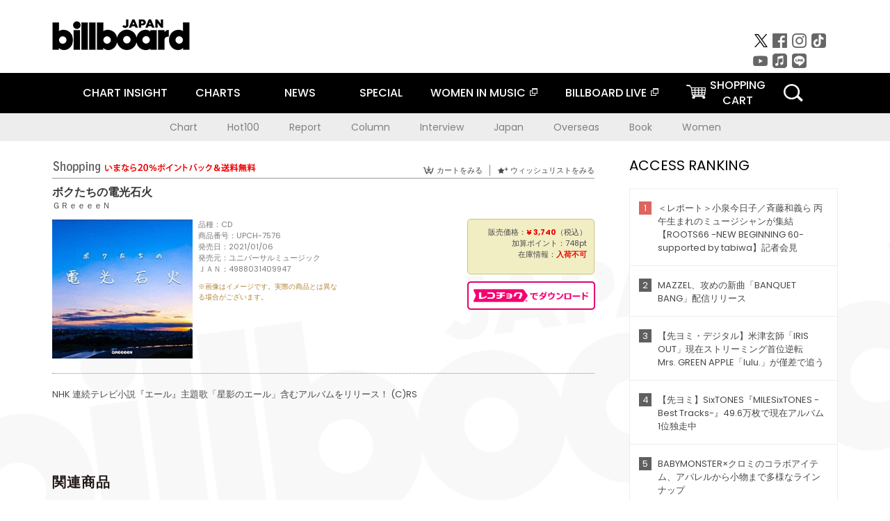

--- FILE ---
content_type: text/html; charset=UTF-8
request_url: https://www.billboard-japan.com/goods/detail/661097
body_size: 28598
content:
<!DOCTYPE html>
<html lang="ja">
<head>
  <meta charset="utf-8">
        <meta name="keywords" content="ビルボードジャパン,Billboard JAPAN,チャート,音楽,洋楽,邦楽,ミュージック,アーティスト,ランキング,ニュース"/>                <meta name="description" content="米国で最も権威のある音楽チャート・Billboard（ビルボード）の日本公式サイト。洋楽チャート、邦楽チャート、音楽ニュース、プレゼント情報などを提供。"/>      <meta property="og:locale"      content="ja_JP">
  <meta property="og:site_name"   content="Billboard JAPAN">
  <meta property="og:title"       content="ＧＲｅｅｅｅＮ「ボクたちの電光石火」 | UPCH-7576 | 4988031409947 | Shopping | Billboard JAPAN">
  <meta property="og:type"        content="article">
  <meta property="og:url"         content="https://www.billboard-japan.com/goods/detail/661097">
    <meta property="og:image"       content="https://www.billboard-japan.com/scale/jackets/00000135/200x_P2_G6433276W.JPG">
    <meta property="og:description" content="米国で最も権威のある音楽チャート・Billboard（ビルボード）の日本公式サイト。洋楽チャート、邦楽チャート、音楽ニュース、プレゼント情報などを提供。">
    <title>ＧＲｅｅｅｅＮ「ボクたちの電光石火」 | UPCH-7576 | 4988031409947 | Shopping | Billboard JAPAN</title>
  
      <script src="/common/js/jquery.min.js?date=202510301000"></script>
    <script src="/common/js/jquery.common.js?date=202510301000"></script>
  <script src="/common/js/jquery.carouFredSel.js?date=202510301000"></script>
  <script src="/common/js/jquery.tile.js?date=202510301000"></script>
  <script src="/common/sys/js/jquery.cookie.js?date=202510301000"></script>
  <script src="/common/sys/js/accordion_list.js?date=202510301000"></script>
  <script type="text/javascript" src="/common/js/ydn.js?date=202510301000"></script>
  <script src="/common/js/jquery.easing.1.3.js?date=202510301000" type="text/javascript"></script>
      <script src="/common/sys/js/publicity.js?date=202510301000"></script>
  <script src="/common/sys/js/side_chart.js?date=202510301000"></script>
    <link rel="stylesheet" type="text/css" href="/common/css/html5reset.css?date=202510301000">
  <link rel="stylesheet" type="text/css" href="/common/css/common.css?date=202510301000">
  <link rel="stylesheet" type="text/css" href="/common/sys/css/publicity.css?date=202510301000">
  <link rel="stylesheet" type="text/css" href="/common/sys/css/accordion_list.css?date=202510301000">
  <link rel="stylesheet" type="text/css" href="/common/css/socialcomment.css?date=202510301000">
  <script src="/common/js/search.js?date=202510301000"></script>
    <!--[if lt IE 9]>
  <script src="/common/js/IE9.js"></script>
  <![endif]-->
  <!-- Webtru -->
<script src="https://cmp.datasign.co/v2/a07ef6c4ff/cmp.js" async></script>

<!-- Google tag (gtag.js) -->
<script async src="https://www.googletagmanager.com/gtag/js?id=G-K6CKCDEVKT"></script>
<script>
  window.dataLayer = window.dataLayer || [];
  function gtag(){dataLayer.push(arguments);}
  gtag('js', new Date());

  gtag('config', 'G-K6CKCDEVKT');
  gtag('config', 'UA-32178381-1');
</script>  <SCRIPT LANGUAGE="JavaScript" src="https://web-cache.chocomaru.com/jplayer.js"></SCRIPT>
	<script src="/common/sys/js/goods/js_goods_form.js?date=202510301000"></script>
	<script src="/common/js/jquery.spin.js?date=202510301000"></script>
	<script type="text/javascript">
                            $(document).ready(function(){
                                $(".spin").spin({min:1,max:20});
                            });
                        </script>
	<script type="text/javascript">
                            $(document).ready(function(){
                          if($("#qty").size() > 0)
                                {
                                    $("#qty").blur(function(event){
                                        var su = $("#qty").val();
                                        if (isNaN(su) === true) {
                                            $("#qty").val(1);
                                            return;
                                        }
                                        if (su <= 0) {
                                            $("#qty").val(1);
                                        }
                                        else if (su > 20) {
                                            $("#qty").val(20);
                                        }
                                    });
                                }
                            });
                        </script>
	<link rel="stylesheet" type="text/css" href="/common/css/slick.css?date=202510301000"/>
	<link rel="stylesheet" type="text/css" href="/common/css/new/buyarea_slide.css?date=202510301000"/>
	<script type="text/javascript" src="/common/js/jquery.heightLine.js?date=202510301000"></script>
	<script type="text/javascript" src="/common/js/slick.min.js?date=202510301000"></script>
	<script type="text/javascript" src="/common/js/new/buyarea_slide.js?date=202510301000"></script>    <meta name="google-translate-customization" content="adb8cdd56f6046dc-072c0ff82a717427-gb7c019822dddd6a7-17">
  <meta name="viewport" content="width=device-width,initial-scale=1.0,minimum-scale=1.0,maximum-scale=1.0,user-scalable=no">
  <script type="text/javascript">
  if ((navigator.userAgent.indexOf('iPhone') > 0) || navigator.userAgent.indexOf('iPod') > 0 || (navigator.userAgent.indexOf('Android') > 0 && navigator.userAgent.indexOf('Mobile') > 0)) {
      document.write('<meta name="viewport" content="width=device-width, initial-scale=1.0">');
    }else{
      document.write('<meta name="viewport" content="width=1300">');
    }
  </script>
  <link rel="shortcut icon" href="/favicon.ico">
  <!--ここから追記分-->
  <link href="https://fonts.googleapis.com/css?family=Poppins:400,500,700" rel="stylesheet">
  <link rel="stylesheet" type="text/css" href="/common/css/new/common.css?date=202510301000">
  <link rel="stylesheet" type="text/css" href="/common/css/new/common_header.css?date=202510301000">
  <link rel="stylesheet" type="text/css" href="/common/css/new/common_footer.css?date=202510301000">
  <script src="/common/js/new/new_common.js?date=202510301000"></script>
  <!--ここまで追記分-->
  <script type="application/javascript" src="//anymind360.com/js/1567/ats.js"></script>

  <!--Taboola-->
<script type="text/javascript">
  window._taboola = window._taboola || [];
  _taboola.push({article:'auto'});
  !function (e, f, u, i) {
    if (!document.getElementById(i)){
      e.async = 1;
      e.src = u;
      e.id = i;
      f.parentNode.insertBefore(e, f);
    }
  }(document.createElement('script'),
  document.getElementsByTagName('script')[0],
  '//cdn.taboola.com/libtrc/billboard-japan/loader.js',
  'tb_loader_script');
  if(window.performance && typeof window.performance.mark == 'function')
    {window.performance.mark('tbl_ic');}
</script>
  <!--Taboola-->
	<!-- google ad -->
<!-- google ad -->
</head><body class="goods">
<div id="cm_wrapper">
  
  <div style="display:none;">
<span id="js_cm_title"></span>
</div>
<div id="cm_header" class="cf">
<header>
  <h1 id="cm_sitelogo"><a href="/"><img src="/common/img/img_sitelogo.png" alt="Billboard JAPAN"></a></h1>
  <a href="javascript:showMain();" class="button skip">このページをスキップする</a>
</header>
</div>
<div id="cm_content"  class="cf">
<input type ="hidden" id ="js_publicity_url" value = "">
<div id="widebanner"></div>
    <article>
	<!-- CM -->
    <div id="cm">
    <p>
    </p>
    </div>
	<!-- /CMここまで -->
    </article>
    <br />
</div>  
</div>
<!-- / #cm_wrapper -->

<div id="wrapper">
  
    <!-- ヘッダーここから -->
  <div id="header" class="cf">
    <header class="inner">
      <div class="header_inner cf">
        <h1 id="sitelogo"><a class="hover" href="/"><img src="/common/img/img_header_sitelogo.png" alt="Billboard JAPAN"></a></h1>
        <div id="topbanner" class="pc_obj">  
        </div>
        <!-- / #topbanner -->
        <div class="menu_toggle sp_obj"><img src="/common/img/icon_menu_close.gif" alt=""></div>
        <p class="search_btn search_toggle sp_obj"><img src="/common/img/icon_search_close.gif" alt="検索"></p>
        <div class="form_area">
          <form method="get" action="/search">
            <fieldset>
              <input id="searchtext" title="キーワードで検索" type="search" name="q" value="" placeholder="キーワードで検索" required />
              <input class="hover" type="submit" id="searchsubmit" value="検索" />
            </fieldset>
          </form>
          <p class="search_toggle sp_obj">閉じる</p>
        </div>
        <!-- / .form_area -->
      </div>
      <!-- / .header_inner -->
<noscript>
<div class="no_script">
<p>現在お使いのブラウザではJavascriptが有効となっていないため、サイトのコンテンツが正常に表示・動作されません。<br />
Javascriptを有効にしてください。詳しくはお使いのブラウザのヘルプをご覧ください。</p>
</div>
</noscript>
      <div class="menu_area">
        <nav id="globalNavi">
          <ul class="cf">
            <li class="toggle_menu">
              <a href="javascript:void(0);" class="sp_nolink slide_btn">CHART INSIGHT<span class="sp_obj">＋</span></a>
              <div class="slide_menu">
                <div class="slide_content">
                  <!--<p class="sp_obj"><a href="/chart_insight/">CHART INSIGHT</a></p>-->
                  <!--<p class="sp_obj"><a href="/chart_insight_global/">CHART INSIGHT GLOBAL</a></p>-->
                  <!--<p class="sp_obj"><a href="/chart_insight_books/">BOOK CHART INSIGHT</a></p>-->
                  <ul>
                    <li class="toggle_menu"><a href="javascript:void(0);" class="sp_nolink underslide_btn">MUSIC</a>
                      <div class="underslide_content">
                        <ul>
                          <li><a href="/chart_insight/">CHART INSIGHT</a></li>
                          <li><a href="/chart_insight_global/">CHART INSIGHT GLOBAL</a></li>
                        </ul>
                      </div>
                    </li>
                    <li class="toggle_menu"><a href="javascript:void(0);" class="sp_nolink underslide_btn">BOOKS</a>
                      <div class="underslide_content">
                        <ul>
                          <li><a href="/chart_insight_books/">BOOK CHART INSIGHT</a></li>
                        </ul>
                      </div>
                    </li>
                  </ul>
                </div>
              </div>
              <!-- / .slide_menu -->
            </li>
            <li class="toggle_menu">
              <a href="javascript:void(0);" class="sp_nolink slide_btn">CHARTS<span class="sp_obj">＋</span></a>
              <div class="slide_menu">
                <div class="slide_content">
                  <!--<p class="sp_obj"><a href="/charts/">CHATRS TOP</a></p>-->
                  <!--<p class="sp_obj"><a href="/charts/book/">BOOKS CHATRS TOP</a></p>-->
                  <ul>
                    <li class="toggle_menu"><a href="javascript:void(0);" class="sp_nolink underslide_btn">MUSIC</a>
                      <div class="underslide_content">
                        <ul>
                          <li><a href="/charts/">JAPAN CHARTS</a></li>
                          <li><a href="/charts/oversea/">WORLD CHARTS</a></li>
                          <li><a href="/charts/year_end/">YEAR END (JAPAN)</a></li>
                          <li><a href="/charts/year_end_oversea/">YEAR END (WORLD)</a></li>
                        </ul>
                      </div>
                    </li>
                    <li class="toggle_menu"><a href="javascript:void(0);" class="sp_nolink underslide_btn">BOOKS</a>
                      <div class="underslide_content">
                        <ul>
                          <li><a href="/charts/book/">JAPAN CHARTS</a></li>
                          <!-- <li><a href="/charts/year_end_book/">YEAR END (JAPAN)</a></li> -->
                        </ul>
                      </div>
                    </li>
                  </ul>
                </div>
              </div>
              <!-- / .slide_menu -->
            </li>
            <li class="toggle_menu">
              <a href="/d_news/" class="sp_nolink slide_btn">NEWS<span class="sp_obj">＋</span></a>
              <div class="slide_menu">
                <div class="slide_content">
                  <!--<p class="sp_obj"><a href="/d_news/">NEWS TOP</a></p>-->
                  <ul>
                    <li><a href="/d_news/">ALL</a></li>
                    <li><a href="/d_news/jpn/">JAPAN</a></li>
                    <li><a href="/d_news/overseas/">OVERSEAS</a></li>
                  </ul>
                </div>
              </div>
              <!-- / .slide_menu -->
            </li>
            <li><a href="/special/">SPECIAL</a></li>
            <li><a href="https://www.billboard-japan.com/wim/" target="_blank" class="blank">WOMEN IN MUSIC</a></li>
            <li><a href="http://www.billboard-live.com/" target="_blank" class="blank">BILLBOARD LIVE</a></li>
            <li class="pc_shopcart"><a href="http://www.vanda.co.jp/billboard/cart/" class="btn_shopcart">SHOPPING<br>CART</a></li>
            <li class="sp_shopcart"><a href="http://www.vanda.co.jp/billboard/sp/cart/" class="btn_shopcart">SHOPPING CART</a></li>
            <li class="pc_search"><a href="javascript:void(0)"></a></li>
          </ul>
        </nav>
        <!-- / #globalNavi -->
        <div id="sns_navi">
          <ul>
            <li><a class="hover" href="https://twitter.com/Billboard_JAPAN" target="_blank"><img class="js_img_switch" src="/common/img/twitter_btn_pc.png" alt="X(旧Twitter)"></a></li>
            <li><a class="hover" href="https://www.facebook.com/pages/Billboard-JAPAN/635768896442966?fref=ts" target="_blank"><img class="js_img_switch" src="/common/img/facebook_btn_pc.png"alt="facebook"></a></li>
            <li><a class="hover" href="https://www.instagram.com/billboard_japan/" target="_blank"><img class="js_img_switch" src="/common/img/instagram_btn_pc.png" alt="Instagram"></a></li>
            <li><a class="hover" href="https://www.tiktok.com/@billboard_japan" target="_blank"><img class="js_img_switch" src="/common/img/tiktok_btn_pc.png" alt="Tik Tok"></a></li>
            <li><a class="hover" href="https://www.youtube.com/@BillboardJAPAN" target="_blank"><img class="js_img_switch" src="/common/img/youtube_btn_pc.png" alt="You Tube"></a></li>
            <li><a class="hover" href="http://applemusic.com/billboard-japan"><img class="js_img_switch" src="/common/img/apple_icon_pc.png" alt="iTunes Store"></a></li>
            <li><a class="hover" href="https://line.me/ti/p/%40oa-billboardnews" target="_blank"><img class="js_img_switch" src="/common/img/line_btn_pc.png" alt="LINE"></a></li>
          </ul>
        </div>
        <!-- / #sns_navi -->
      </div>
      <!-- / .menu_area -->
    <div class="chart_area scroll_wrap">
      <div class="scroll_area">
        <ul>
          <li><a href="/tagindex/detail/4">Chart</a></li>
          <li><a href="/tagindex/detail/32">Hot100</a></li>
          <li><a href="/tagindex/detail/13">Report</a></li>
          <li><a href="/tagindex/detail/41">Column</a></li>
          <li><a href="/tagindex/detail/30">Interview</a></li>
          <li><a href="/tagindex/detail/1">Japan</a></li>
          <li><a href="/tagindex/detail/26">Overseas</a></li>
          <li><a href="/tagindex/detail/163">Book</a></li>
          <li><a href="/tagindex/detail/43">Women</a></li>
        </ul>
      </div>
    </div>
    <!-- / .chart_area -->

    </header>
    <div class="overlay search_toggle"></div><!-- 検索オーバーレイ -->
  </div>
  <!-- ヘッダーここまで -->
  
  <div id="content2" class="cf">
    <div class="inner">
            <div class="leftBox">
        <div id="main2">
                                          


<div class="sp_only_inner">
<!-- レビューここから -->
    <div id="shopping">
    <article>
    <hgroup>
    <h2><img src="/common/img/title_shopping.png" alt="Shoping"></h2>
    <ul class="listUI cf sp_obj"><!-- SP -->
      <li><a href="https://www.vanda.co.jp/billboard/sp/cart/"><img src="/common/img/ico_cart.png" alt="カートをみる">カートをみる</a></li>
      <li><a href="https://www.vanda.co.jp/billboard/sp/wishlist/"><img src="/common/img/ico_wish.png" alt="ウィッシュリストをみる">ウィッシュリストをみる</a></li>
    </ul>
    <ul class="listUI cf pc_obj"><!-- PC -->
      <li><a href="https://www.vanda.co.jp/billboard/cart/"><img src="/common/img/ico_cart.png" alt="カートをみる">カートをみる</a></li>
      <li><a href="https://www.vanda.co.jp/billboard/wishlist/"><img src="/common/img/ico_wish.png" alt="ウィッシュリストをみる">ウィッシュリストをみる</a></li>
    </ul>
  </hgroup>
    <section class="cf">
    <hgroup>
    <h3>ボクたちの電光石火</h3>
    <h4>
                  <a href="/artists/detail/135844">ＧＲｅｅｅｅＮ</a>
              </h4>
    </hgroup>
    <!-- 同一商品の注意書き -->
                        <!-- //同一商品の注意書き -->
    <div id="cdInfo">
        <p><img src="/scale/jackets/00000135/200x200_P2_G6433276W.JPG" alt="ＧＲｅｅｅｅＮ「 ボクたちの電光石火」"/></p>
    <ul>
    <li>品種：CD</li>
    <li>商品番号：UPCH-7576</li>
    <li>発売日：2021/01/06</li>
    <li>発売元：ユニバーサルミュージック</li>
    <li>ＪＡＮ：4988031409947</li>
    <!-- ジャケット写真の注意書き -->
    <li id="jk_caption">※画像はイメージです。実際の商品とは異なる場合がございます。</li>
    <!-- //ジャケット写真の注意書き -->

    </ul>
    </div>
    <!-- / #cdInfo -->
    <div id="sellInfo">
    <div id="sellInfobox">
    <ul>
            <li>販売価格：<strong>&yen; 3,740</strong>（税込）</li>
                <li>加算ポイント：748pt</li>
                                <li>在庫情報：<strong>入荷不可</strong></li>
                </ul>
                                            </div>
    <!-- / #sellInfobox -->
            <p><a href="http://recochoku.jp/search/artist/?affiliate=6501010004&q=%EF%BC%A7%EF%BC%B2%EF%BD%85%EF%BD%85%EF%BD%85%EF%BD%85%EF%BC%AE" target="_blank" class="btn_reco">レコチョクでダウンロード</a></p>
        </div>
    <!-- / #sellInfo -->
    <div id="maintext">
    <p>NHK 連続テレビ小説『エール』主題歌「星影のエール」含むアルバムをリリース！ (C)RS</p>
        </div>
    <!-- / #maintext -->
    </section>
    </article>
    </div>
    <!-- / #shopping -->
</div>
<!-- / .sp_only_inner -->

  <!--sldier-->
  <div class="buyArea_wrap">
    <p class="buyArea__ttl">関連商品</p>
    <div class="buyArea">
      <!-- ///////////////////////////////PC////////////////////////////////// -->
      <div class="inner slide_selector pc_obj" id="js-changeList">
                          <div class="buyArea__BoxWrap">
                                  <div class="buyArea__DetailBox">
              <dl>
                <dt class="buyArea__Name"><a href="/goods/detail/773690">あっ、ども。またおあいしましたね。あっ、、</a></dt>
                <dd class="cf">
                  <div class="buyArea__Image">
                    <a href="/goods/detail/773690"><img src="/scale/common/80x80_img_noimage.png" alt="ＧＲｅ４Ｎ　ＢＯＹＺ「あっ、ども。またおあいしましたね。あっ、、」"/></a>
                  </div>
                  <div class="buyArea__detailList">
                    <p class="buyArea__Date">2026/02/25</p>
                    <p class="buyArea__Category">[CD]</p>
                    <p class="buyArea__Price matchHeightPrice">-</p>
                    <div class="buyArea__Btn">
                      <a href="/goods/detail/773690">
                        <img src="/common/img/d_news/image/buy-btn_pc.gif" alt="購入画面へ">
                      </a>
                    </div>
                  </div>
                </dd>
              </dl>
            </div>
                                  <div class="buyArea__DetailBox">
              <dl>
                <dt class="buyArea__Name"><a href="/goods/detail/773633">あっ、ども。またおあいしましたね。あっ、、</a></dt>
                <dd class="cf">
                  <div class="buyArea__Image">
                    <a href="/goods/detail/773633"><img src="/scale/common/80x80_img_noimage.png" alt="ＧＲｅ４Ｎ　ＢＯＹＺ「あっ、ども。またおあいしましたね。あっ、、」"/></a>
                  </div>
                  <div class="buyArea__detailList">
                    <p class="buyArea__Date">2026/02/25</p>
                    <p class="buyArea__Category">[CD]</p>
                    <p class="buyArea__Price matchHeightPrice">-</p>
                    <div class="buyArea__Btn">
                      <a href="/goods/detail/773633">
                        <img src="/common/img/d_news/image/buy-btn_pc.gif" alt="購入画面へ">
                      </a>
                    </div>
                  </div>
                </dd>
              </dl>
            </div>
                                  <div class="buyArea__DetailBox">
              <dl>
                <dt class="buyArea__Name"><a href="/goods/detail/744260">あっ、ども。あらためまして。</a></dt>
                <dd class="cf">
                  <div class="buyArea__Image">
                    <a href="/goods/detail/744260"><img src="/scale/jackets/00000159/80x80_P2_H2105276W.JPG" alt="ＧＲｅ４Ｎ　ＢＯＹＺ「あっ、ども。あらためまして。」"/></a>
                  </div>
                  <div class="buyArea__detailList">
                    <p class="buyArea__Date">2024/11/20</p>
                    <p class="buyArea__Category">[CD]</p>
                    <p class="buyArea__Price matchHeightPrice">&yen;3,960(税込)</p>
                    <div class="buyArea__Btn">
                      <a href="/goods/detail/744260">
                        <img src="/common/img/d_news/image/buy-btn_pc.gif" alt="購入画面へ">
                      </a>
                    </div>
                  </div>
                </dd>
              </dl>
            </div>
                                  <div class="buyArea__DetailBox">
              <dl>
                <dt class="buyArea__Name"><a href="/goods/detail/744259">あっ、ども。あらためまして。</a></dt>
                <dd class="cf">
                  <div class="buyArea__Image">
                    <a href="/goods/detail/744259"><img src="/scale/jackets/00000159/80x80_P2_H2105277W.JPG" alt="ＧＲｅ４Ｎ　ＢＯＹＺ「あっ、ども。あらためまして。」"/></a>
                  </div>
                  <div class="buyArea__detailList">
                    <p class="buyArea__Date">2024/11/20</p>
                    <p class="buyArea__Category">[CD]</p>
                    <p class="buyArea__Price matchHeightPrice">&yen;5,280(税込)</p>
                    <div class="buyArea__Btn">
                      <a href="/goods/detail/744259">
                        <img src="/common/img/d_news/image/buy-btn_pc.gif" alt="購入画面へ">
                      </a>
                    </div>
                  </div>
                </dd>
              </dl>
            </div>
                                  <div class="buyArea__DetailBox">
              <dl>
                <dt class="buyArea__Name"><a href="/goods/detail/731601">ＴＭ　ＮＥＴＷＯＲＫ　ＴＲＩＢＵＴＥ　ＡＬＢＵＭ　－４０ＴＨ　ＣＥＬＥＢＲＡＴＩＯＮ－</a></dt>
                <dd class="cf">
                  <div class="buyArea__Image">
                    <a href="/goods/detail/731601"><img src="/scale/jackets/00000155/80x80_P2_H2065509W.JPG" alt="（Ｖ．Ａ．） ＧＲｅ４Ｎ　ＢＯＹＺ ＣＡＰＳＵＬＥ 澤野弘之　ｆｅａｔ．ＳｅｎｎａＲｉｎ 乃木坂４６ 西川貴教 坂本美雨 くるり「ＴＭ　ＮＥＴＷＯＲＫ　ＴＲＩＢＵＴＥ　ＡＬＢＵＭ　－４０ＴＨ　ＣＥＬＥＢＲＡＴＩＯＮ－」"/></a>
                  </div>
                  <div class="buyArea__detailList">
                    <p class="buyArea__Date">2024/05/15</p>
                    <p class="buyArea__Category">[CD]</p>
                    <p class="buyArea__Price matchHeightPrice">&yen;4,950(税込)</p>
                    <div class="buyArea__Btn">
                      <a href="/goods/detail/731601">
                        <img src="/common/img/d_news/image/buy-btn_pc.gif" alt="購入画面へ">
                      </a>
                    </div>
                  </div>
                </dd>
              </dl>
            </div>
                                  <div class="buyArea__DetailBox">
              <dl>
                <dt class="buyArea__Name"><a href="/goods/detail/706546">ロッキンビーツ</a></dt>
                <dd class="cf">
                  <div class="buyArea__Image">
                    <a href="/goods/detail/706546"><img src="/scale/jackets/00000147/80x80_P2_G4685985W.JPG" alt="ＧＲｅｅｅｅＮ「ロッキンビーツ」"/></a>
                  </div>
                  <div class="buyArea__detailList">
                    <p class="buyArea__Date">2022/12/21</p>
                    <p class="buyArea__Category">[CD]</p>
                    <p class="buyArea__Price matchHeightPrice">&yen;3,630(税込)</p>
                    <div class="buyArea__Btn">
                      <a href="/goods/detail/706546">
                        <img src="/common/img/d_news/image/buy-btn_pc.gif" alt="購入画面へ">
                      </a>
                    </div>
                  </div>
                </dd>
              </dl>
            </div>
                    </div>
                  <div class="buyArea__BoxWrap">
                                  <div class="buyArea__DetailBox">
              <dl>
                <dt class="buyArea__Name"><a href="/goods/detail/706545">ロッキンビーツ</a></dt>
                <dd class="cf">
                  <div class="buyArea__Image">
                    <a href="/goods/detail/706545"><img src="/scale/jackets/00000147/80x80_P2_G4685986W.JPG" alt="ＧＲｅｅｅｅＮ「ロッキンビーツ」"/></a>
                  </div>
                  <div class="buyArea__detailList">
                    <p class="buyArea__Date">2022/12/21</p>
                    <p class="buyArea__Category">[CD]</p>
                    <p class="buyArea__Price matchHeightPrice">&yen;6,930(税込)</p>
                    <div class="buyArea__Btn">
                      <a href="/goods/detail/706545">
                        <img src="/common/img/d_news/image/buy-btn_pc.gif" alt="購入画面へ">
                      </a>
                    </div>
                  </div>
                </dd>
              </dl>
            </div>
                                  <div class="buyArea__DetailBox">
              <dl>
                <dt class="buyArea__Name"><a href="/goods/detail/684420">ベイビートゥース</a></dt>
                <dd class="cf">
                  <div class="buyArea__Image">
                    <a href="/goods/detail/684420"><img src="/scale/jackets/00000141/80x80_P2_G8537799W.JPG" alt="ＧＲｅｅｅｅＮ「ベイビートゥース」"/></a>
                  </div>
                  <div class="buyArea__detailList">
                    <p class="buyArea__Date">2021/12/22</p>
                    <p class="buyArea__Category">[CD]</p>
                    <p class="buyArea__Price matchHeightPrice">&yen;2,970(税込)</p>
                    <div class="buyArea__Btn">
                      <a href="/goods/detail/684420">
                        <img src="/common/img/d_news/image/buy-btn_pc.gif" alt="購入画面へ">
                      </a>
                    </div>
                  </div>
                </dd>
              </dl>
            </div>
                                  <div class="buyArea__DetailBox">
              <dl>
                <dt class="buyArea__Name"><a href="/goods/detail/684419">ベイビートゥース</a></dt>
                <dd class="cf">
                  <div class="buyArea__Image">
                    <a href="/goods/detail/684419"><img src="/scale/jackets/00000141/80x80_P2_G8537800W.JPG" alt="ＧＲｅｅｅｅＮ「ベイビートゥース」"/></a>
                  </div>
                  <div class="buyArea__detailList">
                    <p class="buyArea__Date">2021/12/22</p>
                    <p class="buyArea__Category">[CD]</p>
                    <p class="buyArea__Price matchHeightPrice">&yen;4,070(税込)</p>
                    <div class="buyArea__Btn">
                      <a href="/goods/detail/684419">
                        <img src="/common/img/d_news/image/buy-btn_pc.gif" alt="購入画面へ">
                      </a>
                    </div>
                  </div>
                </dd>
              </dl>
            </div>
                                  <div class="buyArea__DetailBox">
              <dl>
                <dt class="buyArea__Name"><a href="/goods/detail/678643">アカリ</a></dt>
                <dd class="cf">
                  <div class="buyArea__Image">
                    <a href="/goods/detail/678643"><img src="/scale/jackets/00000139/80x80_P2_G6450425W.JPG" alt="ＧＲｅｅｅｅＮ「アカリ」"/></a>
                  </div>
                  <div class="buyArea__detailList">
                    <p class="buyArea__Date">2021/09/08</p>
                    <p class="buyArea__Category">[CD]</p>
                    <p class="buyArea__Price matchHeightPrice">&yen;1,320(税込)</p>
                    <div class="buyArea__Btn">
                      <a href="/goods/detail/678643">
                        <img src="/common/img/d_news/image/buy-btn_pc.gif" alt="購入画面へ">
                      </a>
                    </div>
                  </div>
                </dd>
              </dl>
            </div>
                                  <div class="buyArea__DetailBox">
              <dl>
                <dt class="buyArea__Name"><a href="/goods/detail/678642">アカリ</a></dt>
                <dd class="cf">
                  <div class="buyArea__Image">
                    <a href="/goods/detail/678642"><img src="/scale/jackets/00000139/80x80_P2_G6450424W.JPG" alt="ＧＲｅｅｅｅＮ「アカリ」"/></a>
                  </div>
                  <div class="buyArea__detailList">
                    <p class="buyArea__Date">2021/09/08</p>
                    <p class="buyArea__Category">[CD]</p>
                    <p class="buyArea__Price matchHeightPrice">&yen;1,980(税込)</p>
                    <div class="buyArea__Btn">
                      <a href="/goods/detail/678642">
                        <img src="/common/img/d_news/image/buy-btn_pc.gif" alt="購入画面へ">
                      </a>
                    </div>
                  </div>
                </dd>
              </dl>
            </div>
                                  <div class="buyArea__DetailBox">
              <dl>
                <dt class="buyArea__Name"><a href="/goods/detail/662911">確かに忘れられない恋だった。</a></dt>
                <dd class="cf">
                  <div class="buyArea__Image">
                    <a href="/goods/detail/662911"><img src="/scale/jackets/00000137/80x80_P2_G6438606W.JPG" alt="（Ｖ．Ａ．） ＡＡＡ ＧＲｅｅｅｅＮ 秦基博 いきものがかり Ｅｖｅｒｙ　Ｌｉｔｔｌｅ　Ｔｈｉｎｇ ＬｉＳＡ 中島美嘉「確かに忘れられない恋だった。」"/></a>
                  </div>
                  <div class="buyArea__detailList">
                    <p class="buyArea__Date">2021/03/10</p>
                    <p class="buyArea__Category">[CD]</p>
                    <p class="buyArea__Price matchHeightPrice">&yen;2,200(税込)</p>
                    <div class="buyArea__Btn">
                      <a href="/goods/detail/662911">
                        <img src="/common/img/d_news/image/buy-btn_pc.gif" alt="購入画面へ">
                      </a>
                    </div>
                  </div>
                </dd>
              </dl>
            </div>
                    </div>
                  <div class="buyArea__BoxWrap">
                                  <div class="buyArea__DetailBox">
              <dl>
                <dt class="buyArea__Name"><a href="/goods/detail/661098">ボクたちの電光石火</a></dt>
                <dd class="cf">
                  <div class="buyArea__Image">
                    <a href="/goods/detail/661098"><img src="/scale/jackets/00000135/80x80_P2_G6433275W.JPG" alt="ＧＲｅｅｅｅＮ「ボクたちの電光石火」"/></a>
                  </div>
                  <div class="buyArea__detailList">
                    <p class="buyArea__Date">2021/01/06</p>
                    <p class="buyArea__Category">[CD]</p>
                    <p class="buyArea__Price matchHeightPrice">&yen;2,090(税込)</p>
                    <div class="buyArea__Btn">
                      <a href="/goods/detail/661098">
                        <img src="/common/img/d_news/image/buy-btn_pc.gif" alt="購入画面へ">
                      </a>
                    </div>
                  </div>
                </dd>
              </dl>
            </div>
                                  <div class="buyArea__DetailBox">
              <dl>
                <dt class="buyArea__Name"><a href="/goods/detail/661097">ボクたちの電光石火</a></dt>
                <dd class="cf">
                  <div class="buyArea__Image">
                    <a href="/goods/detail/661097"><img src="/scale/jackets/00000135/80x80_P2_G6433276W.JPG" alt="ＧＲｅｅｅｅＮ「ボクたちの電光石火」"/></a>
                  </div>
                  <div class="buyArea__detailList">
                    <p class="buyArea__Date">2021/01/06</p>
                    <p class="buyArea__Category">[CD]</p>
                    <p class="buyArea__Price matchHeightPrice">&yen;3,740(税込)</p>
                    <div class="buyArea__Btn">
                      <a href="/goods/detail/661097">
                        <img src="/common/img/d_news/image/buy-btn_pc.gif" alt="購入画面へ">
                      </a>
                    </div>
                  </div>
                </dd>
              </dl>
            </div>
                                  <div class="buyArea__DetailBox">
              <dl>
                <dt class="buyArea__Name"><a href="/goods/detail/653688">これ、ＰＶでＳＨＯＷっ！！？？</a></dt>
                <dd class="cf">
                  <div class="buyArea__Image">
                    <a href="/goods/detail/653688"><img src="/scale/jackets/00000133/80x80_P2_G6421933W.JPG" alt="ＧＲｅｅｅｅＮ「これ、ＰＶでＳＨＯＷっ！！？？」"/></a>
                  </div>
                  <div class="buyArea__detailList">
                    <p class="buyArea__Date">2020/11/04</p>
                    <p class="buyArea__Category">[DVD]</p>
                    <p class="buyArea__Price matchHeightPrice">&yen;2,178(税込)</p>
                    <div class="buyArea__Btn">
                      <a href="/goods/detail/653688">
                        <img src="/common/img/d_news/image/buy-btn_pc.gif" alt="購入画面へ">
                      </a>
                    </div>
                  </div>
                </dd>
              </dl>
            </div>
                                  <div class="buyArea__DetailBox">
              <dl>
                <dt class="buyArea__Name"><a href="/goods/detail/647913">星影のエール</a></dt>
                <dd class="cf">
                  <div class="buyArea__Image">
                    <a href="/goods/detail/647913"><img src="/scale/jackets/00000132/80x80_P2_G6416515W.JPG" alt="ＧＲｅｅｅｅＮ「星影のエール」"/></a>
                  </div>
                  <div class="buyArea__detailList">
                    <p class="buyArea__Date">2020/06/24</p>
                    <p class="buyArea__Category">[CD]</p>
                    <p class="buyArea__Price matchHeightPrice">&yen;2,090(税込)</p>
                    <div class="buyArea__Btn">
                      <a href="/goods/detail/647913">
                        <img src="/common/img/d_news/image/buy-btn_pc.gif" alt="購入画面へ">
                      </a>
                    </div>
                  </div>
                </dd>
              </dl>
            </div>
                                  <div class="buyArea__DetailBox">
              <dl>
                <dt class="buyArea__Name"><a href="/goods/detail/647912">星影のエール</a></dt>
                <dd class="cf">
                  <div class="buyArea__Image">
                    <a href="/goods/detail/647912"><img src="/scale/jackets/00000132/80x80_P2_G6416514W.JPG" alt="ＧＲｅｅｅｅＮ「星影のエール」"/></a>
                  </div>
                  <div class="buyArea__detailList">
                    <p class="buyArea__Date">2020/06/24</p>
                    <p class="buyArea__Category">[CD]</p>
                    <p class="buyArea__Price matchHeightPrice">&yen;1,100(税込)</p>
                    <div class="buyArea__Btn">
                      <a href="/goods/detail/647912">
                        <img src="/common/img/d_news/image/buy-btn_pc.gif" alt="購入画面へ">
                      </a>
                    </div>
                  </div>
                </dd>
              </dl>
            </div>
                                  <div class="buyArea__DetailBox">
              <dl>
                <dt class="buyArea__Name"><a href="/goods/detail/623835">確かにあの瞬間は恋だった。</a></dt>
                <dd class="cf">
                  <div class="buyArea__Image">
                    <a href="/goods/detail/623835"><img src="/scale/jackets/00000128/80x80_P2_G4416222W.JPG" alt="（Ｖ．Ａ．） ＧＲｅｅｅｅＮ ＯＲＡＮＧＥ　ＲＡＮＧＥ Ｈｉｌｃｒｈｙｍｅ 平井大 清水翔太 ＪＵＪＵ Ｃｒｙｓｔａｌ　Ｋａｙ「確かにあの瞬間は恋だった。」"/></a>
                  </div>
                  <div class="buyArea__detailList">
                    <p class="buyArea__Date">2019/10/09</p>
                    <p class="buyArea__Category">[CD]</p>
                    <p class="buyArea__Price matchHeightPrice">&yen;2,178(税込)</p>
                    <div class="buyArea__Btn">
                      <a href="/goods/detail/623835">
                        <img src="/common/img/d_news/image/buy-btn_pc.gif" alt="購入画面へ">
                      </a>
                    </div>
                  </div>
                </dd>
              </dl>
            </div>
                    </div>
                  <div class="buyArea__BoxWrap">
                                  <div class="buyArea__DetailBox">
              <dl>
                <dt class="buyArea__Name"><a href="/goods/detail/623047">第九</a></dt>
                <dd class="cf">
                  <div class="buyArea__Image">
                    <a href="/goods/detail/623047"><img src="/scale/jackets/00000127/80x80_P2_G2947650W.JPG" alt="ＧＲｅｅｅｅＮ「第九」"/></a>
                  </div>
                  <div class="buyArea__detailList">
                    <p class="buyArea__Date">2019/09/25</p>
                    <p class="buyArea__Category">[CD]</p>
                    <p class="buyArea__Price matchHeightPrice">&yen;3,056(税込)</p>
                    <div class="buyArea__Btn">
                      <a href="/goods/detail/623047">
                        <img src="/common/img/d_news/image/buy-btn_pc.gif" alt="購入画面へ">
                      </a>
                    </div>
                  </div>
                </dd>
              </dl>
            </div>
                                  <div class="buyArea__DetailBox">
              <dl>
                <dt class="buyArea__Name"><a href="/goods/detail/623046">第九</a></dt>
                <dd class="cf">
                  <div class="buyArea__Image">
                    <a href="/goods/detail/623046"><img src="/scale/jackets/00000127/80x80_P2_G2947649W.JPG" alt="ＧＲｅｅｅｅＮ「第九」"/></a>
                  </div>
                  <div class="buyArea__detailList">
                    <p class="buyArea__Date">2019/09/25</p>
                    <p class="buyArea__Category">[CD]</p>
                    <p class="buyArea__Price matchHeightPrice">&yen;4,054(税込)</p>
                    <div class="buyArea__Btn">
                      <a href="/goods/detail/623046">
                        <img src="/common/img/d_news/image/buy-btn_pc.gif" alt="購入画面へ">
                      </a>
                    </div>
                  </div>
                </dd>
              </dl>
            </div>
                                  <div class="buyArea__DetailBox">
              <dl>
                <dt class="buyArea__Name"><a href="/goods/detail/623045">第九</a></dt>
                <dd class="cf">
                  <div class="buyArea__Image">
                    <a href="/goods/detail/623045"><img src="/scale/jackets/00000127/80x80_P2_G2947648W.JPG" alt="ＧＲｅｅｅｅＮ「第九」"/></a>
                  </div>
                  <div class="buyArea__detailList">
                    <p class="buyArea__Date">2019/09/25</p>
                    <p class="buyArea__Category">[CD]</p>
                    <p class="buyArea__Price matchHeightPrice">&yen;9,004(税込)</p>
                    <div class="buyArea__Btn">
                      <a href="/goods/detail/623045">
                        <img src="/common/img/d_news/image/buy-btn_pc.gif" alt="購入画面へ">
                      </a>
                    </div>
                  </div>
                </dd>
              </dl>
            </div>
                                  <div class="buyArea__DetailBox">
              <dl>
                <dt class="buyArea__Name"><a href="/goods/detail/606441">約束×Ｎｏ　ｔｉｔｌｅ</a></dt>
                <dd class="cf">
                  <div class="buyArea__Image">
                    <a href="/goods/detail/606441"><img src="/scale/jackets/00000124/80x80_P2_G6403818W.JPG" alt="ＧＲｅｅｅｅＮ Ｎｏ　ｔｉｔｌｅ「約束×Ｎｏ　ｔｉｔｌｅ」"/></a>
                  </div>
                  <div class="buyArea__detailList">
                    <p class="buyArea__Date">2019/01/23</p>
                    <p class="buyArea__Category">[CD]</p>
                    <p class="buyArea__Price matchHeightPrice">&yen;1,100(税込)</p>
                    <div class="buyArea__Btn">
                      <a href="/goods/detail/606441">
                        <img src="/common/img/d_news/image/buy-btn_pc.gif" alt="購入画面へ">
                      </a>
                    </div>
                  </div>
                </dd>
              </dl>
            </div>
                                  <div class="buyArea__DetailBox">
              <dl>
                <dt class="buyArea__Name"><a href="/goods/detail/606440">約束×Ｎｏ　ｔｉｔｌｅ</a></dt>
                <dd class="cf">
                  <div class="buyArea__Image">
                    <a href="/goods/detail/606440"><img src="/scale/jackets/00000124/80x80_P2_G6403819W.JPG" alt="ＧＲｅｅｅｅＮ Ｎｏ　ｔｉｔｌｅ「約束×Ｎｏ　ｔｉｔｌｅ」"/></a>
                  </div>
                  <div class="buyArea__detailList">
                    <p class="buyArea__Date">2019/01/23</p>
                    <p class="buyArea__Category">[CD]</p>
                    <p class="buyArea__Price matchHeightPrice">&yen;1,540(税込)</p>
                    <div class="buyArea__Btn">
                      <a href="/goods/detail/606440">
                        <img src="/common/img/d_news/image/buy-btn_pc.gif" alt="購入画面へ">
                      </a>
                    </div>
                  </div>
                </dd>
              </dl>
            </div>
                                  <div class="buyArea__DetailBox">
              <dl>
                <dt class="buyArea__Name"><a href="/goods/detail/600273">贈る言葉</a></dt>
                <dd class="cf">
                  <div class="buyArea__Image">
                    <a href="/goods/detail/600273"><img src="/scale/jackets/00000122/80x80_P2_G8380188W.JPG" alt="ＧＲｅｅｅｅＮ「贈る言葉」"/></a>
                  </div>
                  <div class="buyArea__detailList">
                    <p class="buyArea__Date">2018/10/31</p>
                    <p class="buyArea__Category">[CD]</p>
                    <p class="buyArea__Price matchHeightPrice">&yen;1,100(税込)</p>
                    <div class="buyArea__Btn">
                      <a href="/goods/detail/600273">
                        <img src="/common/img/d_news/image/buy-btn_pc.gif" alt="購入画面へ">
                      </a>
                    </div>
                  </div>
                </dd>
              </dl>
            </div>
                    </div>
                  <div class="buyArea__BoxWrap">
                                  <div class="buyArea__DetailBox">
              <dl>
                <dt class="buyArea__Name"><a href="/goods/detail/600272">贈る言葉</a></dt>
                <dd class="cf">
                  <div class="buyArea__Image">
                    <a href="/goods/detail/600272"><img src="/scale/jackets/00000122/80x80_P2_G8380198W.JPG" alt="ＧＲｅｅｅｅＮ「贈る言葉」"/></a>
                  </div>
                  <div class="buyArea__detailList">
                    <p class="buyArea__Date">2018/10/31</p>
                    <p class="buyArea__Category">[CD]</p>
                    <p class="buyArea__Price matchHeightPrice">&yen;1,540(税込)</p>
                    <div class="buyArea__Btn">
                      <a href="/goods/detail/600272">
                        <img src="/common/img/d_news/image/buy-btn_pc.gif" alt="購入画面へ">
                      </a>
                    </div>
                  </div>
                </dd>
              </dl>
            </div>
                                  <div class="buyArea__DetailBox">
              <dl>
                <dt class="buyArea__Name"><a href="/goods/detail/594827">アイノカタチ　ｆｅａｔ．ＨＩＤＥ（ＧＲｅｅｅｅＮ）</a></dt>
                <dd class="cf">
                  <div class="buyArea__Image">
                    <a href="/goods/detail/594827"><img src="/scale/jackets/00000121/80x80_P2_G4407842W.JPG" alt="ＭＩＳＩＡ ＨＩＤＥ「アイノカタチ　ｆｅａｔ．ＨＩＤＥ（ＧＲｅｅｅｅＮ）」"/></a>
                  </div>
                  <div class="buyArea__detailList">
                    <p class="buyArea__Date">2018/08/22</p>
                    <p class="buyArea__Category">[CD]</p>
                    <p class="buyArea__Price matchHeightPrice">&yen;1,320(税込)</p>
                    <div class="buyArea__Btn">
                      <a href="/goods/detail/594827">
                        <img src="/common/img/d_news/image/buy-btn_pc.gif" alt="購入画面へ">
                      </a>
                    </div>
                  </div>
                </dd>
              </dl>
            </div>
                                  <div class="buyArea__DetailBox">
              <dl>
                <dt class="buyArea__Name"><a href="/goods/detail/584291">うれＤ</a></dt>
                <dd class="cf">
                  <div class="buyArea__Image">
                    <a href="/goods/detail/584291"><img src="/scale/jackets/00000118/80x80_P2_G6394695W.JPG" alt="ＧＲｅｅｅｅＮ「うれＤ」"/></a>
                  </div>
                  <div class="buyArea__detailList">
                    <p class="buyArea__Date">2018/04/11</p>
                    <p class="buyArea__Category">[CD]</p>
                    <p class="buyArea__Price matchHeightPrice">&yen;6,091(税込)</p>
                    <div class="buyArea__Btn">
                      <a href="/goods/detail/584291">
                        <img src="/common/img/d_news/image/buy-btn_pc.gif" alt="購入画面へ">
                      </a>
                    </div>
                  </div>
                </dd>
              </dl>
            </div>
                                  <div class="buyArea__DetailBox">
              <dl>
                <dt class="buyArea__Name"><a href="/goods/detail/581581">うれＤ</a></dt>
                <dd class="cf">
                  <div class="buyArea__Image">
                    <a href="/goods/detail/581581"><img src="/scale/jackets/00000118/80x80_P2_G6394694W.JPG" alt="ＧＲｅｅｅｅＮ「うれＤ」"/></a>
                  </div>
                  <div class="buyArea__detailList">
                    <p class="buyArea__Date">2018/04/11</p>
                    <p class="buyArea__Category">[CD]</p>
                    <p class="buyArea__Price matchHeightPrice">&yen;3,056(税込)</p>
                    <div class="buyArea__Btn">
                      <a href="/goods/detail/581581">
                        <img src="/common/img/d_news/image/buy-btn_pc.gif" alt="購入画面へ">
                      </a>
                    </div>
                  </div>
                </dd>
              </dl>
            </div>
                                  <div class="buyArea__DetailBox">
              <dl>
                <dt class="buyArea__Name"><a href="/goods/detail/581580">うれＤ</a></dt>
                <dd class="cf">
                  <div class="buyArea__Image">
                    <a href="/goods/detail/581580"><img src="/scale/jackets/00000118/80x80_P2_G6394696W.JPG" alt="ＧＲｅｅｅｅＮ「うれＤ」"/></a>
                  </div>
                  <div class="buyArea__detailList">
                    <p class="buyArea__Date">2018/04/11</p>
                    <p class="buyArea__Category">[CD]</p>
                    <p class="buyArea__Price matchHeightPrice">&yen;4,054(税込)</p>
                    <div class="buyArea__Btn">
                      <a href="/goods/detail/581580">
                        <img src="/common/img/d_news/image/buy-btn_pc.gif" alt="購入画面へ">
                      </a>
                    </div>
                  </div>
                </dd>
              </dl>
            </div>
                                  <div class="buyArea__DetailBox">
              <dl>
                <dt class="buyArea__Name"><a href="/goods/detail/579403">ハロー　カゲロウ</a></dt>
                <dd class="cf">
                  <div class="buyArea__Image">
                    <a href="/goods/detail/579403"><img src="/scale/jackets/00000117/80x80_P2_G6388607W.JPG" alt="ＧＲｅｅｅｅＮ「ハロー　カゲロウ」"/></a>
                  </div>
                  <div class="buyArea__detailList">
                    <p class="buyArea__Date">2018/02/07</p>
                    <p class="buyArea__Category">[CD]</p>
                    <p class="buyArea__Price matchHeightPrice">&yen;1,100(税込)</p>
                    <div class="buyArea__Btn">
                      <a href="/goods/detail/579403">
                        <img src="/common/img/d_news/image/buy-btn_pc.gif" alt="購入画面へ">
                      </a>
                    </div>
                  </div>
                </dd>
              </dl>
            </div>
                    </div>
                  <div class="buyArea__BoxWrap">
                                  <div class="buyArea__DetailBox">
              <dl>
                <dt class="buyArea__Name"><a href="/goods/detail/579402">ハロー　カゲロウ</a></dt>
                <dd class="cf">
                  <div class="buyArea__Image">
                    <a href="/goods/detail/579402"><img src="/scale/jackets/00000117/80x80_P2_G6388608W.JPG" alt="ＧＲｅｅｅｅＮ「ハロー　カゲロウ」"/></a>
                  </div>
                  <div class="buyArea__detailList">
                    <p class="buyArea__Date">2018/02/07</p>
                    <p class="buyArea__Category">[CD]</p>
                    <p class="buyArea__Price matchHeightPrice">&yen;1,540(税込)</p>
                    <div class="buyArea__Btn">
                      <a href="/goods/detail/579402">
                        <img src="/common/img/d_news/image/buy-btn_pc.gif" alt="購入画面へ">
                      </a>
                    </div>
                  </div>
                </dd>
              </dl>
            </div>
                                  <div class="buyArea__DetailBox">
              <dl>
                <dt class="buyArea__Name"><a href="/goods/detail/551726">テトテとテントテン　ｗｉｔｈ　ｗｈｉｔｅｅｅｅｎ</a></dt>
                <dd class="cf">
                  <div class="buyArea__Image">
                    <a href="/goods/detail/551726"><img src="/scale/jackets/00000112/80x80_P2_G6329264W.JPG" alt="ＧＲｅｅｅｅＮ ｗｈｉｔｅｅｅｅｎ「テトテとテントテン　ｗｉｔｈ　ｗｈｉｔｅｅｅｅｎ」"/></a>
                  </div>
                  <div class="buyArea__detailList">
                    <p class="buyArea__Date">2017/05/24</p>
                    <p class="buyArea__Category">[CD]</p>
                    <p class="buyArea__Price matchHeightPrice">&yen;1,100(税込)</p>
                    <div class="buyArea__Btn">
                      <a href="/goods/detail/551726">
                        <img src="/common/img/d_news/image/buy-btn_pc.gif" alt="購入画面へ">
                      </a>
                    </div>
                  </div>
                </dd>
              </dl>
            </div>
                                  <div class="buyArea__DetailBox">
              <dl>
                <dt class="buyArea__Name"><a href="/goods/detail/551725">テトテとテントテン　ｗｉｔｈ　ｗｈｉｔｅｅｅｅｎ</a></dt>
                <dd class="cf">
                  <div class="buyArea__Image">
                    <a href="/goods/detail/551725"><img src="/scale/jackets/00000112/80x80_P2_G6329265W.JPG" alt="ＧＲｅｅｅｅＮ ｗｈｉｔｅｅｅｅｎ「テトテとテントテン　ｗｉｔｈ　ｗｈｉｔｅｅｅｅｎ」"/></a>
                  </div>
                  <div class="buyArea__detailList">
                    <p class="buyArea__Date">2017/05/24</p>
                    <p class="buyArea__Category">[CD]</p>
                    <p class="buyArea__Price matchHeightPrice">&yen;1,540(税込)</p>
                    <div class="buyArea__Btn">
                      <a href="/goods/detail/551725">
                        <img src="/common/img/d_news/image/buy-btn_pc.gif" alt="購入画面へ">
                      </a>
                    </div>
                  </div>
                </dd>
              </dl>
            </div>
                                  <div class="buyArea__DetailBox">
              <dl>
                <dt class="buyArea__Name"><a href="/goods/detail/551794">テトテ　ｗｉｔｈ　ＧＲｅｅｅｅＮ</a></dt>
                <dd class="cf">
                  <div class="buyArea__Image">
                    <a href="/goods/detail/551794"><img src="/scale/jackets/00000112/80x80_P2_G6331541W.JPG" alt="ｗｈｉｔｅｅｅｅｎ ＧＲｅｅｅｅＮ「テトテ　ｗｉｔｈ　ＧＲｅｅｅｅＮ」"/></a>
                  </div>
                  <div class="buyArea__detailList">
                    <p class="buyArea__Date">2017/05/17</p>
                    <p class="buyArea__Category">[CD]</p>
                    <p class="buyArea__Price matchHeightPrice">&yen;1,540(税込)</p>
                    <div class="buyArea__Btn">
                      <a href="/goods/detail/551794">
                        <img src="/common/img/d_news/image/buy-btn_pc.gif" alt="購入画面へ">
                      </a>
                    </div>
                  </div>
                </dd>
              </dl>
            </div>
                                  <div class="buyArea__DetailBox">
              <dl>
                <dt class="buyArea__Name"><a href="/goods/detail/551727">テトテ　ｗｉｔｈ　ＧＲｅｅｅｅＮ</a></dt>
                <dd class="cf">
                  <div class="buyArea__Image">
                    <a href="/goods/detail/551727"><img src="/scale/jackets/00000112/80x80_P2_G6331544W.JPG" alt="ｗｈｉｔｅｅｅｅｎ ＧＲｅｅｅｅＮ「テトテ　ｗｉｔｈ　ＧＲｅｅｅｅＮ」"/></a>
                  </div>
                  <div class="buyArea__detailList">
                    <p class="buyArea__Date">2017/05/17</p>
                    <p class="buyArea__Category">[CD]</p>
                    <p class="buyArea__Price matchHeightPrice">&yen;1,100(税込)</p>
                    <div class="buyArea__Btn">
                      <a href="/goods/detail/551727">
                        <img src="/common/img/d_news/image/buy-btn_pc.gif" alt="購入画面へ">
                      </a>
                    </div>
                  </div>
                </dd>
              </dl>
            </div>
                                  <div class="buyArea__DetailBox">
              <dl>
                <dt class="buyArea__Name"><a href="/goods/detail/542906">ＡＬＬ　ＳＩＮＧＬｅｅｅｅＳ　～＆　Ｎｅｗ　Ｂｅｇｉｎｎｉｎｇ～</a></dt>
                <dd class="cf">
                  <div class="buyArea__Image">
                    <a href="/goods/detail/542906"><img src="/scale/jackets/00000110/80x80_P2_G4358145W.JPG" alt="ＧＲｅｅｅｅＮ「ＡＬＬ　ＳＩＮＧＬｅｅｅｅＳ　～＆　Ｎｅｗ　Ｂｅｇｉｎｎｉｎｇ～」"/></a>
                  </div>
                  <div class="buyArea__detailList">
                    <p class="buyArea__Date">2017/01/24</p>
                    <p class="buyArea__Category">[CD]</p>
                    <p class="buyArea__Price matchHeightPrice">&yen;3,056(税込)</p>
                    <div class="buyArea__Btn">
                      <a href="/goods/detail/542906">
                        <img src="/common/img/d_news/image/buy-btn_pc.gif" alt="購入画面へ">
                      </a>
                    </div>
                  </div>
                </dd>
              </dl>
            </div>
                    </div>
                  <div class="buyArea__BoxWrap">
                                  <div class="buyArea__DetailBox">
              <dl>
                <dt class="buyArea__Name"><a href="/goods/detail/542905">ＡＬＬ　ＳＩＮＧＬｅｅｅｅＳ　～＆　Ｎｅｗ　Ｂｅｇｉｎｎｉｎｇ～</a></dt>
                <dd class="cf">
                  <div class="buyArea__Image">
                    <a href="/goods/detail/542905"><img src="/scale/jackets/00000110/80x80_P2_G4358149W.JPG" alt="ＧＲｅｅｅｅＮ「ＡＬＬ　ＳＩＮＧＬｅｅｅｅＳ　～＆　Ｎｅｗ　Ｂｅｇｉｎｎｉｎｇ～」"/></a>
                  </div>
                  <div class="buyArea__detailList">
                    <p class="buyArea__Date">2017/01/24</p>
                    <p class="buyArea__Category">[CD]</p>
                    <p class="buyArea__Price matchHeightPrice">&yen;4,278(税込)</p>
                    <div class="buyArea__Btn">
                      <a href="/goods/detail/542905">
                        <img src="/common/img/d_news/image/buy-btn_pc.gif" alt="購入画面へ">
                      </a>
                    </div>
                  </div>
                </dd>
              </dl>
            </div>
                                  <div class="buyArea__DetailBox">
              <dl>
                <dt class="buyArea__Name"><a href="/goods/detail/540199">暁の君に</a></dt>
                <dd class="cf">
                  <div class="buyArea__Image">
                    <a href="/goods/detail/540199"><img src="/scale/jackets/00000109/80x80_P2_G5836098W.JPG" alt="ＧＲｅｅｅｅＮ「暁の君に」"/></a>
                  </div>
                  <div class="buyArea__detailList">
                    <p class="buyArea__Date">2016/12/07</p>
                    <p class="buyArea__Category">[CD]</p>
                    <p class="buyArea__Price matchHeightPrice">&yen;1,100(税込)</p>
                    <div class="buyArea__Btn">
                      <a href="/goods/detail/540199">
                        <img src="/common/img/d_news/image/buy-btn_pc.gif" alt="購入画面へ">
                      </a>
                    </div>
                  </div>
                </dd>
              </dl>
            </div>
                                  <div class="buyArea__DetailBox">
              <dl>
                <dt class="buyArea__Name"><a href="/goods/detail/540198">暁の君に</a></dt>
                <dd class="cf">
                  <div class="buyArea__Image">
                    <a href="/goods/detail/540198"><img src="/scale/jackets/00000109/80x80_P2_G5836104W.JPG" alt="ＧＲｅｅｅｅＮ「暁の君に」"/></a>
                  </div>
                  <div class="buyArea__detailList">
                    <p class="buyArea__Date">2016/12/07</p>
                    <p class="buyArea__Category">[CD]</p>
                    <p class="buyArea__Price matchHeightPrice">&yen;1,540(税込)</p>
                    <div class="buyArea__Btn">
                      <a href="/goods/detail/540198">
                        <img src="/common/img/d_news/image/buy-btn_pc.gif" alt="購入画面へ">
                      </a>
                    </div>
                  </div>
                </dd>
              </dl>
            </div>
                                  <div class="buyArea__DetailBox">
              <dl>
                <dt class="buyArea__Name"><a href="/goods/detail/533044">いままでのＡ面、Ｂ面ですと！？</a></dt>
                <dd class="cf">
                  <div class="buyArea__Image">
                    <a href="/goods/detail/533044"><img src="/scale/jackets/00000108/80x80_P2_G2827019W.JPG" alt="ＧＲｅｅｅｅＮ「いままでのＡ面、Ｂ面ですと！？」"/></a>
                  </div>
                  <div class="buyArea__detailList">
                    <p class="buyArea__Date">2016/10/05</p>
                    <p class="buyArea__Category">[CD]</p>
                    <p class="buyArea__Price matchHeightPrice">&yen;2,343(税込)</p>
                    <div class="buyArea__Btn">
                      <a href="/goods/detail/533044">
                        <img src="/common/img/d_news/image/buy-btn_pc.gif" alt="購入画面へ">
                      </a>
                    </div>
                  </div>
                </dd>
              </dl>
            </div>
                                  <div class="buyArea__DetailBox">
              <dl>
                <dt class="buyArea__Name"><a href="/goods/detail/531812">縁</a></dt>
                <dd class="cf">
                  <div class="buyArea__Image">
                    <a href="/goods/detail/531812"><img src="/scale/jackets/00000107/80x80_P2_G8281089W.JPG" alt="ＧＲｅｅｅｅＮ「縁」"/></a>
                  </div>
                  <div class="buyArea__detailList">
                    <p class="buyArea__Date">2016/09/14</p>
                    <p class="buyArea__Category">[CD]</p>
                    <p class="buyArea__Price matchHeightPrice">&yen;3,056(税込)</p>
                    <div class="buyArea__Btn">
                      <a href="/goods/detail/531812">
                        <img src="/common/img/d_news/image/buy-btn_pc.gif" alt="購入画面へ">
                      </a>
                    </div>
                  </div>
                </dd>
              </dl>
            </div>
                                  <div class="buyArea__DetailBox">
              <dl>
                <dt class="buyArea__Name"><a href="/goods/detail/531811">縁</a></dt>
                <dd class="cf">
                  <div class="buyArea__Image">
                    <a href="/goods/detail/531811"><img src="/scale/jackets/00000107/80x80_P2_G8281091W.JPG" alt="ＧＲｅｅｅｅＮ「縁」"/></a>
                  </div>
                  <div class="buyArea__detailList">
                    <p class="buyArea__Date">2016/09/14</p>
                    <p class="buyArea__Category">[CD]</p>
                    <p class="buyArea__Price matchHeightPrice">&yen;4,054(税込)</p>
                    <div class="buyArea__Btn">
                      <a href="/goods/detail/531811">
                        <img src="/common/img/d_news/image/buy-btn_pc.gif" alt="購入画面へ">
                      </a>
                    </div>
                  </div>
                </dd>
              </dl>
            </div>
                    </div>
                  <div class="buyArea__BoxWrap">
                                  <div class="buyArea__DetailBox">
              <dl>
                <dt class="buyArea__Name"><a href="/goods/detail/531810">縁</a></dt>
                <dd class="cf">
                  <div class="buyArea__Image">
                    <a href="/goods/detail/531810"><img src="/scale/jackets/00000107/80x80_P2_G8281090W.JPG" alt="ＧＲｅｅｅｅＮ「縁」"/></a>
                  </div>
                  <div class="buyArea__detailList">
                    <p class="buyArea__Date">2016/09/14</p>
                    <p class="buyArea__Category">[CD]</p>
                    <p class="buyArea__Price matchHeightPrice">&yen;5,704(税込)</p>
                    <div class="buyArea__Btn">
                      <a href="/goods/detail/531810">
                        <img src="/common/img/d_news/image/buy-btn_pc.gif" alt="購入画面へ">
                      </a>
                    </div>
                  </div>
                </dd>
              </dl>
            </div>
                                  <div class="buyArea__DetailBox">
              <dl>
                <dt class="buyArea__Name"><a href="/goods/detail/525075">ｂｅａｕｔｉｆｕｌ　ｄａｙｓ</a></dt>
                <dd class="cf">
                  <div class="buyArea__Image">
                    <a href="/goods/detail/525075"><img src="/scale/jackets/00000106/80x80_P2_G5824523W.JPG" alt="ＧＲｅｅｅｅＮ「ｂｅａｕｔｉｆｕｌ　ｄａｙｓ」"/></a>
                  </div>
                  <div class="buyArea__detailList">
                    <p class="buyArea__Date">2016/07/27</p>
                    <p class="buyArea__Category">[CD]</p>
                    <p class="buyArea__Price matchHeightPrice">&yen;1,100(税込)</p>
                    <div class="buyArea__Btn">
                      <a href="/goods/detail/525075">
                        <img src="/common/img/d_news/image/buy-btn_pc.gif" alt="購入画面へ">
                      </a>
                    </div>
                  </div>
                </dd>
              </dl>
            </div>
                                  <div class="buyArea__DetailBox">
              <dl>
                <dt class="buyArea__Name"><a href="/goods/detail/525074">ｂｅａｕｔｉｆｕｌ　ｄａｙｓ</a></dt>
                <dd class="cf">
                  <div class="buyArea__Image">
                    <a href="/goods/detail/525074"><img src="/scale/jackets/00000106/80x80_P2_G8276012W.JPG" alt="ＧＲｅｅｅｅＮ「ｂｅａｕｔｉｆｕｌ　ｄａｙｓ」"/></a>
                  </div>
                  <div class="buyArea__detailList">
                    <p class="buyArea__Date">2016/07/27</p>
                    <p class="buyArea__Category">[CD]</p>
                    <p class="buyArea__Price matchHeightPrice">&yen;1,650(税込)</p>
                    <div class="buyArea__Btn">
                      <a href="/goods/detail/525074">
                        <img src="/common/img/d_news/image/buy-btn_pc.gif" alt="購入画面へ">
                      </a>
                    </div>
                  </div>
                </dd>
              </dl>
            </div>
                                  <div class="buyArea__DetailBox">
              <dl>
                <dt class="buyArea__Name"><a href="/goods/detail/519417">こいのうた　～ｉｎｓｐｉｒｅｄ　ｂｙ　映画『ちはやふる』</a></dt>
                <dd class="cf">
                  <div class="buyArea__Image">
                    <a href="/goods/detail/519417"><img src="/scale/jackets/00000104/80x80_P2_G6298778W.JPG" alt="（Ｖ．Ａ．） Ｐｅｒｆｕｍｅ ＧＲｅｅｅｅＮ 秦基博 チャットモンチー ＨＹ ＦＵＮＫＹ　ＭＯＮＫＥＹ　ＢＡＢＹＳ ＷＥＡＶＥＲ「こいのうた　～ｉｎｓｐｉｒｅｄ　ｂｙ　映画『ちはやふる』」"/></a>
                  </div>
                  <div class="buyArea__detailList">
                    <p class="buyArea__Date">2016/04/06</p>
                    <p class="buyArea__Category">[CD]</p>
                    <p class="buyArea__Price matchHeightPrice">&yen;2,420(税込)</p>
                    <div class="buyArea__Btn">
                      <a href="/goods/detail/519417">
                        <img src="/common/img/d_news/image/buy-btn_pc.gif" alt="購入画面へ">
                      </a>
                    </div>
                  </div>
                </dd>
              </dl>
            </div>
                                  <div class="buyArea__DetailBox">
              <dl>
                <dt class="buyArea__Name"><a href="/goods/detail/516639">始まりの唄</a></dt>
                <dd class="cf">
                  <div class="buyArea__Image">
                    <a href="/goods/detail/516639"><img src="/scale/jackets/00000104/80x80_P2_G2786608W.JPG" alt="ＧＲｅｅｅｅＮ「始まりの唄」"/></a>
                  </div>
                  <div class="buyArea__detailList">
                    <p class="buyArea__Date">2016/03/30</p>
                    <p class="buyArea__Category">[CD]</p>
                    <p class="buyArea__Price matchHeightPrice">&yen;1,100(税込)</p>
                    <div class="buyArea__Btn">
                      <a href="/goods/detail/516639">
                        <img src="/common/img/d_news/image/buy-btn_pc.gif" alt="購入画面へ">
                      </a>
                    </div>
                  </div>
                </dd>
              </dl>
            </div>
                                  <div class="buyArea__DetailBox">
              <dl>
                <dt class="buyArea__Name"><a href="/goods/detail/516638">始まりの唄</a></dt>
                <dd class="cf">
                  <div class="buyArea__Image">
                    <a href="/goods/detail/516638"><img src="/scale/jackets/00000104/80x80_P2_G2786609W.JPG" alt="ＧＲｅｅｅｅＮ「始まりの唄」"/></a>
                  </div>
                  <div class="buyArea__detailList">
                    <p class="buyArea__Date">2016/03/30</p>
                    <p class="buyArea__Category">[CD]</p>
                    <p class="buyArea__Price matchHeightPrice">&yen;1,540(税込)</p>
                    <div class="buyArea__Btn">
                      <a href="/goods/detail/516638">
                        <img src="/common/img/d_news/image/buy-btn_pc.gif" alt="購入画面へ">
                      </a>
                    </div>
                  </div>
                </dd>
              </dl>
            </div>
                    </div>
                  <div class="buyArea__BoxWrap">
                                  <div class="buyArea__DetailBox">
              <dl>
                <dt class="buyArea__Name"><a href="/goods/detail/512373">夢</a></dt>
                <dd class="cf">
                  <div class="buyArea__Image">
                    <a href="/goods/detail/512373"><img src="/scale/jackets/00000104/80x80_P2_G2786133W.JPG" alt="ＧＲｅｅｅｅＮ「夢」"/></a>
                  </div>
                  <div class="buyArea__detailList">
                    <p class="buyArea__Date">2016/02/24</p>
                    <p class="buyArea__Category">[CD]</p>
                    <p class="buyArea__Price matchHeightPrice">&yen;1,100(税込)</p>
                    <div class="buyArea__Btn">
                      <a href="/goods/detail/512373">
                        <img src="/common/img/d_news/image/buy-btn_pc.gif" alt="購入画面へ">
                      </a>
                    </div>
                  </div>
                </dd>
              </dl>
            </div>
                                  <div class="buyArea__DetailBox">
              <dl>
                <dt class="buyArea__Name"><a href="/goods/detail/512372">夢</a></dt>
                <dd class="cf">
                  <div class="buyArea__Image">
                    <a href="/goods/detail/512372"><img src="/scale/jackets/00000104/80x80_P2_G2786135W.JPG" alt="ＧＲｅｅｅｅＮ「夢」"/></a>
                  </div>
                  <div class="buyArea__detailList">
                    <p class="buyArea__Date">2016/02/24</p>
                    <p class="buyArea__Category">[CD]</p>
                    <p class="buyArea__Price matchHeightPrice">&yen;1,540(税込)</p>
                    <div class="buyArea__Btn">
                      <a href="/goods/detail/512372">
                        <img src="/common/img/d_news/image/buy-btn_pc.gif" alt="購入画面へ">
                      </a>
                    </div>
                  </div>
                </dd>
              </dl>
            </div>
                                  <div class="buyArea__DetailBox">
              <dl>
                <dt class="buyArea__Name"><a href="/goods/detail/498963">ＳＡＫＡＭＯＴＯ</a></dt>
                <dd class="cf">
                  <div class="buyArea__Image">
                    <a href="/goods/detail/498963"><img src="/scale/jackets/00000100/80x80_P2_G8074856W.JPG" alt="ＧＲｅｅｅｅＮ「ＳＡＫＡＭＯＴＯ」"/></a>
                  </div>
                  <div class="buyArea__detailList">
                    <p class="buyArea__Date">2015/08/19</p>
                    <p class="buyArea__Category">[CD]</p>
                    <p class="buyArea__Price matchHeightPrice">&yen;1,100(税込)</p>
                    <div class="buyArea__Btn">
                      <a href="/goods/detail/498963">
                        <img src="/common/img/d_news/image/buy-btn_pc.gif" alt="購入画面へ">
                      </a>
                    </div>
                  </div>
                </dd>
              </dl>
            </div>
                                  <div class="buyArea__DetailBox">
              <dl>
                <dt class="buyArea__Name"><a href="/goods/detail/498962">ＳＡＫＡＭＯＴＯ</a></dt>
                <dd class="cf">
                  <div class="buyArea__Image">
                    <a href="/goods/detail/498962"><img src="/scale/jackets/00000100/80x80_P2_G8074857W.JPG" alt="ＧＲｅｅｅｅＮ「ＳＡＫＡＭＯＴＯ」"/></a>
                  </div>
                  <div class="buyArea__detailList">
                    <p class="buyArea__Date">2015/08/19</p>
                    <p class="buyArea__Category">[CD]</p>
                    <p class="buyArea__Price matchHeightPrice">&yen;1,760(税込)</p>
                    <div class="buyArea__Btn">
                      <a href="/goods/detail/498962">
                        <img src="/common/img/d_news/image/buy-btn_pc.gif" alt="購入画面へ">
                      </a>
                    </div>
                  </div>
                </dd>
              </dl>
            </div>
                                  <div class="buyArea__DetailBox">
              <dl>
                <dt class="buyArea__Name"><a href="/goods/detail/510240">Ｃ、Ｄですと！？</a></dt>
                <dd class="cf">
                  <div class="buyArea__Image">
                    <a href="/goods/detail/510240"><img src="/scale/jackets/00000120/80x80_P2_H8002641W.JPG" alt="ＧＲｅｅｅｅＮ「Ｃ、Ｄですと！？」"/></a>
                  </div>
                  <div class="buyArea__detailList">
                    <p class="buyArea__Date">2015/06/24</p>
                    <p class="buyArea__Category">[CD]</p>
                    <p class="buyArea__Price matchHeightPrice">&yen;3,850(税込)</p>
                    <div class="buyArea__Btn">
                      <a href="/goods/detail/510240">
                        <img src="/common/img/d_news/image/buy-btn_pc.gif" alt="購入画面へ">
                      </a>
                    </div>
                  </div>
                </dd>
              </dl>
            </div>
                                  <div class="buyArea__DetailBox">
              <dl>
                <dt class="buyArea__Name"><a href="/goods/detail/491629">Ｃ、Ｄですと！？</a></dt>
                <dd class="cf">
                  <div class="buyArea__Image">
                    <a href="/goods/detail/491629"><img src="/scale/jackets/00000099/80x80_P2_G8042169W.JPG" alt="ＧＲｅｅｅｅＮ「Ｃ、Ｄですと！？」"/></a>
                  </div>
                  <div class="buyArea__detailList">
                    <p class="buyArea__Date">2015/06/24</p>
                    <p class="buyArea__Category">[CD]</p>
                    <p class="buyArea__Price matchHeightPrice">&yen;2,200(税込)</p>
                    <div class="buyArea__Btn">
                      <a href="/goods/detail/491629">
                        <img src="/common/img/d_news/image/buy-btn_pc.gif" alt="購入画面へ">
                      </a>
                    </div>
                  </div>
                </dd>
              </dl>
            </div>
                    </div>
                  <div class="buyArea__BoxWrap">
                                  <div class="buyArea__DetailBox">
              <dl>
                <dt class="buyArea__Name"><a href="/goods/detail/491621">Ｃ、Ｄですと！？</a></dt>
                <dd class="cf">
                  <div class="buyArea__Image">
                    <a href="/goods/detail/491621"><img src="/scale/jackets/00000099/80x80_P2_G8042168W.JPG" alt="ＧＲｅｅｅｅＮ「Ｃ、Ｄですと！？」"/></a>
                  </div>
                  <div class="buyArea__detailList">
                    <p class="buyArea__Date">2015/06/24</p>
                    <p class="buyArea__Category">[CD]</p>
                    <p class="buyArea__Price matchHeightPrice">&yen;2,980(税込)</p>
                    <div class="buyArea__Btn">
                      <a href="/goods/detail/491621">
                        <img src="/common/img/d_news/image/buy-btn_pc.gif" alt="購入画面へ">
                      </a>
                    </div>
                  </div>
                </dd>
              </dl>
            </div>
                                  <div class="buyArea__DetailBox">
              <dl>
                <dt class="buyArea__Name"><a href="/goods/detail/491620">Ｃ、Ｄですと！？</a></dt>
                <dd class="cf">
                  <div class="buyArea__Image">
                    <a href="/goods/detail/491620"><img src="/scale/jackets/00000099/80x80_P2_G8042167W.JPG" alt="ＧＲｅｅｅｅＮ「Ｃ、Ｄですと！？」"/></a>
                  </div>
                  <div class="buyArea__detailList">
                    <p class="buyArea__Date">2015/06/24</p>
                    <p class="buyArea__Category">[CD]</p>
                    <p class="buyArea__Price matchHeightPrice">&yen;4,135(税込)</p>
                    <div class="buyArea__Btn">
                      <a href="/goods/detail/491620">
                        <img src="/common/img/d_news/image/buy-btn_pc.gif" alt="購入画面へ">
                      </a>
                    </div>
                  </div>
                </dd>
              </dl>
            </div>
                                  <div class="buyArea__DetailBox">
              <dl>
                <dt class="buyArea__Name"><a href="/goods/detail/491619">Ｃ、Ｄですと！？</a></dt>
                <dd class="cf">
                  <div class="buyArea__Image">
                    <a href="/goods/detail/491619"><img src="/scale/jackets/00000099/80x80_P2_G8042166W.JPG" alt="ＧＲｅｅｅｅＮ「Ｃ、Ｄですと！？」"/></a>
                  </div>
                  <div class="buyArea__detailList">
                    <p class="buyArea__Date">2015/06/24</p>
                    <p class="buyArea__Category">[CD]</p>
                    <p class="buyArea__Price matchHeightPrice">&yen;6,885(税込)</p>
                    <div class="buyArea__Btn">
                      <a href="/goods/detail/491619">
                        <img src="/common/img/d_news/image/buy-btn_pc.gif" alt="購入画面へ">
                      </a>
                    </div>
                  </div>
                </dd>
              </dl>
            </div>
                                  <div class="buyArea__DetailBox">
              <dl>
                <dt class="buyArea__Name"><a href="/goods/detail/553282">Ｊ－ＰＡＲＴＹ　～ＤＡＮＣＥ～　ｍｉｘｅｄ　ｂｙ　ＤＪ　ＦＵＭＩ★ＹＥＡＨ！</a></dt>
                <dd class="cf">
                  <div class="buyArea__Image">
                    <a href="/goods/detail/553282"><img src="/scale/common/80x80_img_noimage.png" alt="ＤＪ　ＦＵＭＩ★ＹＥＡＨ！ Ｇｒｅｅｅｅｎ ナオト・インティライミ ＩＮＦＩＮＩＴＹ１６ ＢＥＮＩ 青山テルマ シェネル ＧＩＬＬＥ「Ｊ－ＰＡＲＴＹ　～ＤＡＮＣＥ～　ｍｉｘｅｄ　ｂｙ　ＤＪ　ＦＵＭＩ★ＹＥＡＨ！」"/></a>
                  </div>
                  <div class="buyArea__detailList">
                    <p class="buyArea__Date">2015/05/27</p>
                    <p class="buyArea__Category">[CD]</p>
                    <p class="buyArea__Price matchHeightPrice">&yen;2,016(税込)</p>
                    <div class="buyArea__Btn">
                      <a href="/goods/detail/553282">
                        <img src="/common/img/d_news/image/buy-btn_pc.gif" alt="購入画面へ">
                      </a>
                    </div>
                  </div>
                </dd>
              </dl>
            </div>
                                  <div class="buyArea__DetailBox">
              <dl>
                <dt class="buyArea__Name"><a href="/goods/detail/490162">Ｊ－ＰＡＲＴＹ　～ＤＡＮＣＥ～　ｍｉｘｅｄ　ｂｙ　ＤＪ　ＦＵＭＩ★ＹＥＡＨ！</a></dt>
                <dd class="cf">
                  <div class="buyArea__Image">
                    <a href="/goods/detail/490162"><img src="/scale/common/80x80_img_noimage.png" alt="ＤＪ　ＦＵＭＩ★ＹＥＡＨ！ Ｇｒｅｅｅｅｎ ナオト・インティライミ ＩＮＦＩＮＩＴＹ１６ ＢＥＮＩ 青山テルマ シェネル ＧＩＬＬＥ「Ｊ－ＰＡＲＴＹ　～ＤＡＮＣＥ～　ｍｉｘｅｄ　ｂｙ　ＤＪ　ＦＵＭＩ★ＹＥＡＨ！」"/></a>
                  </div>
                  <div class="buyArea__detailList">
                    <p class="buyArea__Date">2015/05/27</p>
                    <p class="buyArea__Category">[CD]</p>
                    <p class="buyArea__Price matchHeightPrice">&yen;2,016(税込)</p>
                    <div class="buyArea__Btn">
                      <a href="/goods/detail/490162">
                        <img src="/common/img/d_news/image/buy-btn_pc.gif" alt="購入画面へ">
                      </a>
                    </div>
                  </div>
                </dd>
              </dl>
            </div>
                                  <div class="buyArea__DetailBox">
              <dl>
                <dt class="buyArea__Name"><a href="/goods/detail/461324">大切な人と聴きたい１５のラブソング　２</a></dt>
                <dd class="cf">
                  <div class="buyArea__Image">
                    <a href="/goods/detail/461324"><img src="/scale/jackets/00000092/80x80_P2_G2732848W.JPG" alt="（Ｖ．Ａ．） 宇多田ヒカル ＧＲｅｅｅｅＮ シェネル いきものがかり ｂａｃｋ　ｎｕｍｂｅｒ ＢＥＮＩ ゴスペラーズ「大切な人と聴きたい１５のラブソング　２」"/></a>
                  </div>
                  <div class="buyArea__detailList">
                    <p class="buyArea__Date">2014/08/27</p>
                    <p class="buyArea__Category">[CD]</p>
                    <p class="buyArea__Price matchHeightPrice">&yen;2,420(税込)</p>
                    <div class="buyArea__Btn">
                      <a href="/goods/detail/461324">
                        <img src="/common/img/d_news/image/buy-btn_pc.gif" alt="購入画面へ">
                      </a>
                    </div>
                  </div>
                </dd>
              </dl>
            </div>
                    </div>
                  <div class="buyArea__BoxWrap">
                                  <div class="buyArea__DetailBox">
              <dl>
                <dt class="buyArea__Name"><a href="/goods/detail/499098">今から親指が消える手品しまーす。</a></dt>
                <dd class="cf">
                  <div class="buyArea__Image">
                    <a href="/goods/detail/499098"><img src="/scale/jackets/00000099/80x80_P2_G5788054W.JPG" alt="ＧＲｅｅｅｅＮ「今から親指が消える手品しまーす。」"/></a>
                  </div>
                  <div class="buyArea__detailList">
                    <p class="buyArea__Date">2014/08/06</p>
                    <p class="buyArea__Category">[CD]</p>
                    <p class="buyArea__Price matchHeightPrice">&yen;2,934(税込)</p>
                    <div class="buyArea__Btn">
                      <a href="/goods/detail/499098">
                        <img src="/common/img/d_news/image/buy-btn_pc.gif" alt="購入画面へ">
                      </a>
                    </div>
                  </div>
                </dd>
              </dl>
            </div>
                                  <div class="buyArea__DetailBox">
              <dl>
                <dt class="buyArea__Name"><a href="/goods/detail/462434">今から親指が消える手品しまーす。</a></dt>
                <dd class="cf">
                  <div class="buyArea__Image">
                    <a href="/goods/detail/462434"><img src="/scale/jackets/00000092/80x80_P2_G5788069W.JPG" alt="ＧＲｅｅｅｅＮ「今から親指が消える手品しまーす。」"/></a>
                  </div>
                  <div class="buyArea__detailList">
                    <p class="buyArea__Date">2014/08/06</p>
                    <p class="buyArea__Category">[CD]</p>
                    <p class="buyArea__Price matchHeightPrice">&yen;2,934(税込)</p>
                    <div class="buyArea__Btn">
                      <a href="/goods/detail/462434">
                        <img src="/common/img/d_news/image/buy-btn_pc.gif" alt="購入画面へ">
                      </a>
                    </div>
                  </div>
                </dd>
              </dl>
            </div>
                                  <div class="buyArea__DetailBox">
              <dl>
                <dt class="buyArea__Name"><a href="/goods/detail/462433">今から親指が消える手品しまーす。</a></dt>
                <dd class="cf">
                  <div class="buyArea__Image">
                    <a href="/goods/detail/462433"><img src="/scale/jackets/00000092/80x80_P2_G6271440W.JPG" alt="ＧＲｅｅｅｅＮ「今から親指が消える手品しまーす。」"/></a>
                  </div>
                  <div class="buyArea__detailList">
                    <p class="buyArea__Date">2014/08/06</p>
                    <p class="buyArea__Category">[CD]</p>
                    <p class="buyArea__Price matchHeightPrice">&yen;4,991(税込)</p>
                    <div class="buyArea__Btn">
                      <a href="/goods/detail/462433">
                        <img src="/common/img/d_news/image/buy-btn_pc.gif" alt="購入画面へ">
                      </a>
                    </div>
                  </div>
                </dd>
              </dl>
            </div>
                                  <div class="buyArea__DetailBox">
              <dl>
                <dt class="buyArea__Name"><a href="/goods/detail/462432">今から親指が消える手品しまーす。</a></dt>
                <dd class="cf">
                  <div class="buyArea__Image">
                    <a href="/goods/detail/462432"><img src="/scale/jackets/00000092/80x80_P2_G6271403W.JPG" alt="ＧＲｅｅｅｅＮ「今から親指が消える手品しまーす。」"/></a>
                  </div>
                  <div class="buyArea__detailList">
                    <p class="buyArea__Date">2014/08/06</p>
                    <p class="buyArea__Category">[CD]</p>
                    <p class="buyArea__Price matchHeightPrice">&yen;3,666(税込)</p>
                    <div class="buyArea__Btn">
                      <a href="/goods/detail/462432">
                        <img src="/common/img/d_news/image/buy-btn_pc.gif" alt="購入画面へ">
                      </a>
                    </div>
                  </div>
                </dd>
              </dl>
            </div>
                                  <div class="buyArea__DetailBox">
              <dl>
                <dt class="buyArea__Name"><a href="/goods/detail/462431">今から親指が消える手品しまーす。</a></dt>
                <dd class="cf">
                  <div class="buyArea__Image">
                    <a href="/goods/detail/462431"><img src="/scale/jackets/00000092/80x80_P2_G6271418W.JPG" alt="ＧＲｅｅｅｅＮ「今から親指が消える手品しまーす。」"/></a>
                  </div>
                  <div class="buyArea__detailList">
                    <p class="buyArea__Date">2014/08/06</p>
                    <p class="buyArea__Category">[CD]</p>
                    <p class="buyArea__Price matchHeightPrice">&yen;4,410(税込)</p>
                    <div class="buyArea__Btn">
                      <a href="/goods/detail/462431">
                        <img src="/common/img/d_news/image/buy-btn_pc.gif" alt="購入画面へ">
                      </a>
                    </div>
                  </div>
                </dd>
              </dl>
            </div>
                                  <div class="buyArea__DetailBox">
              <dl>
                <dt class="buyArea__Name"><a href="/goods/detail/458120">北海道日本ハムファイターズ　選手登場曲ベストコレクション　２０１４</a></dt>
                <dd class="cf">
                  <div class="buyArea__Image">
                    <a href="/goods/detail/458120"><img src="/scale/jackets/00000092/80x80_P2_G1852407W.JPG" alt="（スポーツ曲） ＧＲｅｅｅｅＮ 光永亮太 Ａ．Ｆ．Ｒ．Ｏ アウル・シティー＆カーリー・レイ・ジェプセン 布袋寅泰 ＡＡ＝ Ｓｙｚａ，日華－Ｎｙｃｃａ－　＆　Ｍｉｃｒｏ　ｆｒｏｍ　Ｄｅｆ　Ｔｅｃｈ「北海道日本ハムファイターズ　選手登場曲ベストコレクション　２０１４」"/></a>
                  </div>
                  <div class="buyArea__detailList">
                    <p class="buyArea__Date">2014/07/23</p>
                    <p class="buyArea__Category">[CD]</p>
                    <p class="buyArea__Price matchHeightPrice">&yen;2,640(税込)</p>
                    <div class="buyArea__Btn">
                      <a href="/goods/detail/458120">
                        <img src="/common/img/d_news/image/buy-btn_pc.gif" alt="購入画面へ">
                      </a>
                    </div>
                  </div>
                </dd>
              </dl>
            </div>
                    </div>
                  <div class="buyArea__BoxWrap">
                                  <div class="buyArea__DetailBox">
              <dl>
                <dt class="buyArea__Name"><a href="/goods/detail/442339">愛すべき明日、一瞬と一生を</a></dt>
                <dd class="cf">
                  <div class="buyArea__Image">
                    <a href="/goods/detail/442339"><img src="/scale/jackets/00000089/80x80_P2_G6255479W.JPG" alt="ＧＲｅｅｅｅＮ「愛すべき明日、一瞬と一生を」"/></a>
                  </div>
                  <div class="buyArea__detailList">
                    <p class="buyArea__Date">2014/03/19</p>
                    <p class="buyArea__Category">[CD]</p>
                    <p class="buyArea__Price matchHeightPrice">&yen;1,100(税込)</p>
                    <div class="buyArea__Btn">
                      <a href="/goods/detail/442339">
                        <img src="/common/img/d_news/image/buy-btn_pc.gif" alt="購入画面へ">
                      </a>
                    </div>
                  </div>
                </dd>
              </dl>
            </div>
                                  <div class="buyArea__DetailBox">
              <dl>
                <dt class="buyArea__Name"><a href="/goods/detail/442338">愛すべき明日、一瞬と一生を</a></dt>
                <dd class="cf">
                  <div class="buyArea__Image">
                    <a href="/goods/detail/442338"><img src="/scale/jackets/00000089/80x80_P2_G6255476W.JPG" alt="ＧＲｅｅｅｅＮ「愛すべき明日、一瞬と一生を」"/></a>
                  </div>
                  <div class="buyArea__detailList">
                    <p class="buyArea__Date">2014/03/19</p>
                    <p class="buyArea__Category">[CD]</p>
                    <p class="buyArea__Price matchHeightPrice">&yen;1,445(税込)</p>
                    <div class="buyArea__Btn">
                      <a href="/goods/detail/442338">
                        <img src="/common/img/d_news/image/buy-btn_pc.gif" alt="購入画面へ">
                      </a>
                    </div>
                  </div>
                </dd>
              </dl>
            </div>
                                  <div class="buyArea__DetailBox">
              <dl>
                <dt class="buyArea__Name"><a href="/goods/detail/432349">僕らの物語</a></dt>
                <dd class="cf">
                  <div class="buyArea__Image">
                    <a href="/goods/detail/432349"><img src="/scale/jackets/00000087/80x80_P2_G2695801W.JPG" alt="ＧＲｅｅｅｅＮ「僕らの物語」"/></a>
                  </div>
                  <div class="buyArea__detailList">
                    <p class="buyArea__Date">2013/11/27</p>
                    <p class="buyArea__Category">[CD]</p>
                    <p class="buyArea__Price matchHeightPrice">&yen;1,100(税込)</p>
                    <div class="buyArea__Btn">
                      <a href="/goods/detail/432349">
                        <img src="/common/img/d_news/image/buy-btn_pc.gif" alt="購入画面へ">
                      </a>
                    </div>
                  </div>
                </dd>
              </dl>
            </div>
                                  <div class="buyArea__DetailBox">
              <dl>
                <dt class="buyArea__Name"><a href="/goods/detail/432348">僕らの物語</a></dt>
                <dd class="cf">
                  <div class="buyArea__Image">
                    <a href="/goods/detail/432348"><img src="/scale/jackets/00000087/80x80_P2_G2695804W.JPG" alt="ＧＲｅｅｅｅＮ「僕らの物語」"/></a>
                  </div>
                  <div class="buyArea__detailList">
                    <p class="buyArea__Date">2013/11/27</p>
                    <p class="buyArea__Category">[CD]</p>
                    <p class="buyArea__Price matchHeightPrice">&yen;1,445(税込)</p>
                    <div class="buyArea__Btn">
                      <a href="/goods/detail/432348">
                        <img src="/common/img/d_news/image/buy-btn_pc.gif" alt="購入画面へ">
                      </a>
                    </div>
                  </div>
                </dd>
              </dl>
            </div>
                                  <div class="buyArea__DetailBox">
              <dl>
                <dt class="buyArea__Name"><a href="/goods/detail/429026">アイのうた６</a></dt>
                <dd class="cf">
                  <div class="buyArea__Image">
                    <a href="/goods/detail/429026"><img src="/scale/jackets/00000086/80x80_P2_G6235165W.JPG" alt="（Ｖ．Ａ．） ＧＲｅｅｅｅＮ クリス・ハート ナオト・インティライミ ＡＩ ハジ→ Ｃ＆Ｋ Ｈｉｌｃｒｈｙｍｅ「アイのうた６」"/></a>
                  </div>
                  <div class="buyArea__detailList">
                    <p class="buyArea__Date">2013/11/20</p>
                    <p class="buyArea__Category">[CD]</p>
                    <p class="buyArea__Price matchHeightPrice">&yen;2,420(税込)</p>
                    <div class="buyArea__Btn">
                      <a href="/goods/detail/429026">
                        <img src="/common/img/d_news/image/buy-btn_pc.gif" alt="購入画面へ">
                      </a>
                    </div>
                  </div>
                </dd>
              </dl>
            </div>
                                  <div class="buyArea__DetailBox">
              <dl>
                <dt class="buyArea__Name"><a href="/goods/detail/402907">大切な人と聴きたい１５のラブソング</a></dt>
                <dd class="cf">
                  <div class="buyArea__Image">
                    <a href="/goods/detail/402907"><img src="/scale/jackets/00000085/80x80_P2_G1704444W.JPG" alt="（Ｖ．Ａ．） ＧＲｅｅｅｅＮ ＴＥＥ シェネル ＪＵＪＵ Ｈｉｌｃｒｈｙｍｅ ナオト・インティライミ いきものがかり「大切な人と聴きたい１５のラブソング」"/></a>
                  </div>
                  <div class="buyArea__detailList">
                    <p class="buyArea__Date">2013/09/18</p>
                    <p class="buyArea__Category">[CD]</p>
                    <p class="buyArea__Price matchHeightPrice">&yen;2,409(税込)</p>
                    <div class="buyArea__Btn">
                      <a href="/goods/detail/402907">
                        <img src="/common/img/d_news/image/buy-btn_pc.gif" alt="購入画面へ">
                      </a>
                    </div>
                  </div>
                </dd>
              </dl>
            </div>
                    </div>
                  <div class="buyArea__BoxWrap">
                                  <div class="buyArea__DetailBox">
              <dl>
                <dt class="buyArea__Name"><a href="/goods/detail/403821">愛し君へ</a></dt>
                <dd class="cf">
                  <div class="buyArea__Image">
                    <a href="/goods/detail/403821"><img src="/scale/jackets/00000084/80x80_P2_G6210362W.JPG" alt="ＧＲｅｅｅｅＮ「愛し君へ」"/></a>
                  </div>
                  <div class="buyArea__detailList">
                    <p class="buyArea__Date">2013/08/21</p>
                    <p class="buyArea__Category">[CD]</p>
                    <p class="buyArea__Price matchHeightPrice">&yen;1,100(税込)</p>
                    <div class="buyArea__Btn">
                      <a href="/goods/detail/403821">
                        <img src="/common/img/d_news/image/buy-btn_pc.gif" alt="購入画面へ">
                      </a>
                    </div>
                  </div>
                </dd>
              </dl>
            </div>
                                  <div class="buyArea__DetailBox">
              <dl>
                <dt class="buyArea__Name"><a href="/goods/detail/403820">愛し君へ</a></dt>
                <dd class="cf">
                  <div class="buyArea__Image">
                    <a href="/goods/detail/403820"><img src="/scale/jackets/00000084/80x80_P2_G6210360W.JPG" alt="ＧＲｅｅｅｅＮ「愛し君へ」"/></a>
                  </div>
                  <div class="buyArea__detailList">
                    <p class="buyArea__Date">2013/08/21</p>
                    <p class="buyArea__Category">[CD]</p>
                    <p class="buyArea__Price matchHeightPrice">&yen;1,445(税込)</p>
                    <div class="buyArea__Btn">
                      <a href="/goods/detail/403820">
                        <img src="/common/img/d_news/image/buy-btn_pc.gif" alt="購入画面へ">
                      </a>
                    </div>
                  </div>
                </dd>
              </dl>
            </div>
                                  <div class="buyArea__DetailBox">
              <dl>
                <dt class="buyArea__Name"><a href="/goods/detail/380963">Ｌｏｖｅｌｙ　Ｋｉｓｓ　２　ｍｉｘｅｄ　ｂｙ　ＤＪ　ＳＨＩＭＡ☆ＹＵＲＩ　ｗｉｔｈ　Ｇｏ　Ｇｏ　Ｆｒｉｅｎｄｓ</a></dt>
                <dd class="cf">
                  <div class="buyArea__Image">
                    <a href="/goods/detail/380963"><img src="/scale/common/80x80_img_noimage.png" alt="ＤＪ　ＳＨＩＭＡ☆ＹＵＲＩ ＧＲｅｅｅｅＮ ももいろクローバーＺ なあ坊豆腐＠那奈 豊満乃風 ＣＬＩＦＦ　ＥＤＧＥ ＤＪ　ＳＨＩＭＡ☆ＹＵＲＩ　ｆｅａｔ．ｊｙＡ－Ｍｅ Ａｌｉｃｅ「Ｌｏｖｅｌｙ　Ｋｉｓｓ　２　ｍｉｘｅｄ　ｂｙ　ＤＪ　ＳＨＩＭＡ☆ＹＵＲＩ　ｗｉｔｈ　Ｇｏ　Ｇｏ　Ｆｒｉｅｎｄｓ」"/></a>
                  </div>
                  <div class="buyArea__detailList">
                    <p class="buyArea__Date">2013/07/10</p>
                    <p class="buyArea__Category">[CD]</p>
                    <p class="buyArea__Price matchHeightPrice">&yen;2,096(税込)</p>
                    <div class="buyArea__Btn">
                      <a href="/goods/detail/380963">
                        <img src="/common/img/d_news/image/buy-btn_pc.gif" alt="購入画面へ">
                      </a>
                    </div>
                  </div>
                </dd>
              </dl>
            </div>
                                  <div class="buyArea__DetailBox">
              <dl>
                <dt class="buyArea__Name"><a href="/goods/detail/380977">いいね！（´・ω・｀）☆</a></dt>
                <dd class="cf">
                  <div class="buyArea__Image">
                    <a href="/goods/detail/380977"><img src="/scale/jackets/00000083/80x80_P2_G5728737W.JPG" alt="ＧＲｅｅｅｅＮ「いいね！（´・ω・｀）☆」"/></a>
                  </div>
                  <div class="buyArea__detailList">
                    <p class="buyArea__Date">2013/06/19</p>
                    <p class="buyArea__Category">[CD]</p>
                    <p class="buyArea__Price matchHeightPrice">&yen;2,934(税込)</p>
                    <div class="buyArea__Btn">
                      <a href="/goods/detail/380977">
                        <img src="/common/img/d_news/image/buy-btn_pc.gif" alt="購入画面へ">
                      </a>
                    </div>
                  </div>
                </dd>
              </dl>
            </div>
                                  <div class="buyArea__DetailBox">
              <dl>
                <dt class="buyArea__Name"><a href="/goods/detail/380976">いいね！（´・ω・｀）☆</a></dt>
                <dd class="cf">
                  <div class="buyArea__Image">
                    <a href="/goods/detail/380976"><img src="/scale/jackets/00000083/80x80_P2_G5728740W.JPG" alt="ＧＲｅｅｅｅＮ「いいね！（´・ω・｀）☆」"/></a>
                  </div>
                  <div class="buyArea__detailList">
                    <p class="buyArea__Date">2013/06/19</p>
                    <p class="buyArea__Category">[CD]</p>
                    <p class="buyArea__Price matchHeightPrice">&yen;3,666(税込)</p>
                    <div class="buyArea__Btn">
                      <a href="/goods/detail/380976">
                        <img src="/common/img/d_news/image/buy-btn_pc.gif" alt="購入画面へ">
                      </a>
                    </div>
                  </div>
                </dd>
              </dl>
            </div>
                                  <div class="buyArea__DetailBox">
              <dl>
                <dt class="buyArea__Name"><a href="/goods/detail/380975">いいね！（´・ω・｀）☆</a></dt>
                <dd class="cf">
                  <div class="buyArea__Image">
                    <a href="/goods/detail/380975"><img src="/scale/jackets/00000083/80x80_P2_G5728738W.JPG" alt="ＧＲｅｅｅｅＮ「いいね！（´・ω・｀）☆」"/></a>
                  </div>
                  <div class="buyArea__detailList">
                    <p class="buyArea__Date">2013/06/19</p>
                    <p class="buyArea__Category">[CD]</p>
                    <p class="buyArea__Price matchHeightPrice">&yen;4,379(税込)</p>
                    <div class="buyArea__Btn">
                      <a href="/goods/detail/380975">
                        <img src="/common/img/d_news/image/buy-btn_pc.gif" alt="購入画面へ">
                      </a>
                    </div>
                  </div>
                </dd>
              </dl>
            </div>
                    </div>
                  <div class="buyArea__BoxWrap">
                                  <div class="buyArea__DetailBox">
              <dl>
                <dt class="buyArea__Name"><a href="/goods/detail/235707">これ、ＰＶでＳＨＯＷっ！！？？</a></dt>
                <dd class="cf">
                  <div class="buyArea__Image">
                    <a href="/goods/detail/235707"><img src="/scale/jackets/00000067/80x80_P2_G0016939W.JPG" alt="ＧＲｅｅｅｅＮ「これ、ＰＶでＳＨＯＷっ！！？？」"/></a>
                  </div>
                  <div class="buyArea__detailList">
                    <p class="buyArea__Date">2013/06/19</p>
                    <p class="buyArea__Category">[DVD]</p>
                    <p class="buyArea__Price matchHeightPrice">&yen;2,566(税込)</p>
                    <div class="buyArea__Btn">
                      <a href="/goods/detail/235707">
                        <img src="/common/img/d_news/image/buy-btn_pc.gif" alt="購入画面へ">
                      </a>
                    </div>
                  </div>
                </dd>
              </dl>
            </div>
                                  <div class="buyArea__DetailBox">
              <dl>
                <dt class="buyArea__Name"><a href="/goods/detail/379880">ＨＥＲＯＥＳ</a></dt>
                <dd class="cf">
                  <div class="buyArea__Image">
                    <a href="/goods/detail/379880"><img src="/scale/jackets/00000082/80x80_P2_G6169557W.JPG" alt="ＧＲｅｅｅｅＮ「ＨＥＲＯＥＳ」"/></a>
                  </div>
                  <div class="buyArea__detailList">
                    <p class="buyArea__Date">2013/05/15</p>
                    <p class="buyArea__Category">[CD]</p>
                    <p class="buyArea__Price matchHeightPrice">&yen;1,100(税込)</p>
                    <div class="buyArea__Btn">
                      <a href="/goods/detail/379880">
                        <img src="/common/img/d_news/image/buy-btn_pc.gif" alt="購入画面へ">
                      </a>
                    </div>
                  </div>
                </dd>
              </dl>
            </div>
                                  <div class="buyArea__DetailBox">
              <dl>
                <dt class="buyArea__Name"><a href="/goods/detail/379877">ＨＥＲＯＥＳ</a></dt>
                <dd class="cf">
                  <div class="buyArea__Image">
                    <a href="/goods/detail/379877"><img src="/scale/jackets/00000082/80x80_P2_G6169560W.JPG" alt="ＧＲｅｅｅｅＮ「ＨＥＲＯＥＳ」"/></a>
                  </div>
                  <div class="buyArea__detailList">
                    <p class="buyArea__Date">2013/05/15</p>
                    <p class="buyArea__Category">[CD]</p>
                    <p class="buyArea__Price matchHeightPrice">&yen;1,445(税込)</p>
                    <div class="buyArea__Btn">
                      <a href="/goods/detail/379877">
                        <img src="/common/img/d_news/image/buy-btn_pc.gif" alt="購入画面へ">
                      </a>
                    </div>
                  </div>
                </dd>
              </dl>
            </div>
                                  <div class="buyArea__DetailBox">
              <dl>
                <dt class="buyArea__Name"><a href="/goods/detail/376570">イカロス</a></dt>
                <dd class="cf">
                  <div class="buyArea__Image">
                    <a href="/goods/detail/376570"><img src="/scale/jackets/00000081/80x80_P2_G6159799W.JPG" alt="ＧＲｅｅｅｅＮ「イカロス」"/></a>
                  </div>
                  <div class="buyArea__detailList">
                    <p class="buyArea__Date">2013/04/17</p>
                    <p class="buyArea__Category">[CD]</p>
                    <p class="buyArea__Price matchHeightPrice">&yen;1,100(税込)</p>
                    <div class="buyArea__Btn">
                      <a href="/goods/detail/376570">
                        <img src="/common/img/d_news/image/buy-btn_pc.gif" alt="購入画面へ">
                      </a>
                    </div>
                  </div>
                </dd>
              </dl>
            </div>
                                  <div class="buyArea__DetailBox">
              <dl>
                <dt class="buyArea__Name"><a href="/goods/detail/376569">イカロス</a></dt>
                <dd class="cf">
                  <div class="buyArea__Image">
                    <a href="/goods/detail/376569"><img src="/scale/jackets/00000081/80x80_P2_G6159802W.JPG" alt="ＧＲｅｅｅｅＮ「イカロス」"/></a>
                  </div>
                  <div class="buyArea__detailList">
                    <p class="buyArea__Date">2013/04/17</p>
                    <p class="buyArea__Category">[CD]</p>
                    <p class="buyArea__Price matchHeightPrice">&yen;1,445(税込)</p>
                    <div class="buyArea__Btn">
                      <a href="/goods/detail/376569">
                        <img src="/common/img/d_news/image/buy-btn_pc.gif" alt="購入画面へ">
                      </a>
                    </div>
                  </div>
                </dd>
              </dl>
            </div>
                                  <div class="buyArea__DetailBox">
              <dl>
                <dt class="buyArea__Name"><a href="/goods/detail/372631">桜ｃｏｌｏｒ</a></dt>
                <dd class="cf">
                  <div class="buyArea__Image">
                    <a href="/goods/detail/372631"><img src="/scale/jackets/00000080/80x80_P2_G7356431W.JPG" alt="ＧＲｅｅｅｅＮ「桜ｃｏｌｏｒ」"/></a>
                  </div>
                  <div class="buyArea__detailList">
                    <p class="buyArea__Date">2013/02/27</p>
                    <p class="buyArea__Category">[CD]</p>
                    <p class="buyArea__Price matchHeightPrice">&yen;1,100(税込)</p>
                    <div class="buyArea__Btn">
                      <a href="/goods/detail/372631">
                        <img src="/common/img/d_news/image/buy-btn_pc.gif" alt="購入画面へ">
                      </a>
                    </div>
                  </div>
                </dd>
              </dl>
            </div>
                    </div>
                  <div class="buyArea__BoxWrap">
                                  <div class="buyArea__DetailBox">
              <dl>
                <dt class="buyArea__Name"><a href="/goods/detail/372630">桜ｃｏｌｏｒ</a></dt>
                <dd class="cf">
                  <div class="buyArea__Image">
                    <a href="/goods/detail/372630"><img src="/scale/jackets/00000080/80x80_P2_G7356428W.JPG" alt="ＧＲｅｅｅｅＮ「桜ｃｏｌｏｒ」"/></a>
                  </div>
                  <div class="buyArea__detailList">
                    <p class="buyArea__Date">2013/02/27</p>
                    <p class="buyArea__Category">[CD]</p>
                    <p class="buyArea__Price matchHeightPrice">&yen;1,445(税込)</p>
                    <div class="buyArea__Btn">
                      <a href="/goods/detail/372630">
                        <img src="/common/img/d_news/image/buy-btn_pc.gif" alt="購入画面へ">
                      </a>
                    </div>
                  </div>
                </dd>
              </dl>
            </div>
                                  <div class="buyArea__DetailBox">
              <dl>
                <dt class="buyArea__Name"><a href="/goods/detail/367250">雪の音</a></dt>
                <dd class="cf">
                  <div class="buyArea__Image">
                    <a href="/goods/detail/367250"><img src="/scale/jackets/00000078/80x80_P2_G7339756W.JPG" alt="ＧＲｅｅｅｅＮ「雪の音」"/></a>
                  </div>
                  <div class="buyArea__detailList">
                    <p class="buyArea__Date">2012/12/19</p>
                    <p class="buyArea__Category">[CD]</p>
                    <p class="buyArea__Price matchHeightPrice">&yen;1,100(税込)</p>
                    <div class="buyArea__Btn">
                      <a href="/goods/detail/367250">
                        <img src="/common/img/d_news/image/buy-btn_pc.gif" alt="購入画面へ">
                      </a>
                    </div>
                  </div>
                </dd>
              </dl>
            </div>
                                  <div class="buyArea__DetailBox">
              <dl>
                <dt class="buyArea__Name"><a href="/goods/detail/367249">雪の音</a></dt>
                <dd class="cf">
                  <div class="buyArea__Image">
                    <a href="/goods/detail/367249"><img src="/scale/jackets/00000078/80x80_P2_G7339790W.JPG" alt="ＧＲｅｅｅｅＮ「雪の音」"/></a>
                  </div>
                  <div class="buyArea__detailList">
                    <p class="buyArea__Date">2012/12/19</p>
                    <p class="buyArea__Category">[CD]</p>
                    <p class="buyArea__Price matchHeightPrice">&yen;1,445(税込)</p>
                    <div class="buyArea__Btn">
                      <a href="/goods/detail/367249">
                        <img src="/common/img/d_news/image/buy-btn_pc.gif" alt="購入画面へ">
                      </a>
                    </div>
                  </div>
                </dd>
              </dl>
            </div>
                                  <div class="buyArea__DetailBox">
              <dl>
                <dt class="buyArea__Name"><a href="/goods/detail/364576">アイのうた５</a></dt>
                <dd class="cf">
                  <div class="buyArea__Image">
                    <a href="/goods/detail/364576"><img src="/scale/jackets/00000078/80x80_P2_G1655880W.JPG" alt="（Ｖ．Ａ．） ＧＲｅｅｅｅＮ 遊助 ＫＧ ｂａｃｋ　ｎｕｍｂｅｒ Ｂｒａｎｄ　Ｎｅｗ　Ｖｉｂｅ ＴＥＥ ＦＵＮＫＹ　ＭＯＮＫＥＹ　ＢＡＢＹＳ「アイのうた５」"/></a>
                  </div>
                  <div class="buyArea__detailList">
                    <p class="buyArea__Date">2012/12/05</p>
                    <p class="buyArea__Category">[CD]</p>
                    <p class="buyArea__Price matchHeightPrice">&yen;2,409(税込)</p>
                    <div class="buyArea__Btn">
                      <a href="/goods/detail/364576">
                        <img src="/common/img/d_news/image/buy-btn_pc.gif" alt="購入画面へ">
                      </a>
                    </div>
                  </div>
                </dd>
              </dl>
            </div>
                                  <div class="buyArea__DetailBox">
              <dl>
                <dt class="buyArea__Name"><a href="/goods/detail/362120">あっ、ども。はじめまして。</a></dt>
                <dd class="cf">
                  <div class="buyArea__Image">
                    <a href="/goods/detail/362120"><img src="/scale/jackets/00000077/80x80_P2_G1651562W.JPG" alt="ＧＲｅｅｅｅＮ「あっ、ども。はじめまして。」"/></a>
                  </div>
                  <div class="buyArea__detailList">
                    <p class="buyArea__Date">2012/11/07</p>
                    <p class="buyArea__Category">[CD]</p>
                    <p class="buyArea__Price matchHeightPrice">&yen;2,075(税込)</p>
                    <div class="buyArea__Btn">
                      <a href="/goods/detail/362120">
                        <img src="/common/img/d_news/image/buy-btn_pc.gif" alt="購入画面へ">
                      </a>
                    </div>
                  </div>
                </dd>
              </dl>
            </div>
                                  <div class="buyArea__DetailBox">
              <dl>
                <dt class="buyArea__Name"><a href="/goods/detail/362119">あっ、ども。おひさしぶりです。</a></dt>
                <dd class="cf">
                  <div class="buyArea__Image">
                    <a href="/goods/detail/362119"><img src="/scale/jackets/00000077/80x80_P2_G1651859W.JPG" alt="ＧＲｅｅｅｅＮ「あっ、ども。おひさしぶりです。」"/></a>
                  </div>
                  <div class="buyArea__detailList">
                    <p class="buyArea__Date">2012/11/07</p>
                    <p class="buyArea__Category">[CD]</p>
                    <p class="buyArea__Price matchHeightPrice">&yen;2,075(税込)</p>
                    <div class="buyArea__Btn">
                      <a href="/goods/detail/362119">
                        <img src="/common/img/d_news/image/buy-btn_pc.gif" alt="購入画面へ">
                      </a>
                    </div>
                  </div>
                </dd>
              </dl>
            </div>
                    </div>
                  <div class="buyArea__BoxWrap">
                                  <div class="buyArea__DetailBox">
              <dl>
                <dt class="buyArea__Name"><a href="/goods/detail/362118">塩、コショウ</a></dt>
                <dd class="cf">
                  <div class="buyArea__Image">
                    <a href="/goods/detail/362118"><img src="/scale/jackets/00000077/80x80_P2_G1651563W.JPG" alt="ＧＲｅｅｅｅＮ「塩、コショウ」"/></a>
                  </div>
                  <div class="buyArea__detailList">
                    <p class="buyArea__Date">2012/11/07</p>
                    <p class="buyArea__Category">[CD]</p>
                    <p class="buyArea__Price matchHeightPrice">&yen;2,075(税込)</p>
                    <div class="buyArea__Btn">
                      <a href="/goods/detail/362118">
                        <img src="/common/img/d_news/image/buy-btn_pc.gif" alt="購入画面へ">
                      </a>
                    </div>
                  </div>
                </dd>
              </dl>
            </div>
                                  <div class="buyArea__DetailBox">
              <dl>
                <dt class="buyArea__Name"><a href="/goods/detail/240228">歌うたいが歌うたいに来て　歌うたえと言うが　歌うたいが歌うたうだけうたい切れば　歌うたうけれども　歌うたいだけ　歌うたい切れないから　歌うたわぬ！？</a></dt>
                <dd class="cf">
                  <div class="buyArea__Image">
                    <a href="/goods/detail/240228"><img src="/scale/jackets/00000075/80x80_P2_G1629070W.JPG" alt="ＧＲｅｅｅｅＮ「歌うたいが歌うたいに来て　歌うたえと言うが　歌うたいが歌うたうだけうたい切れば　歌うたうけれども　歌うたいだけ　歌うたい切れないから　歌うたわぬ！？」"/></a>
                  </div>
                  <div class="buyArea__detailList">
                    <p class="buyArea__Date">2012/06/27</p>
                    <p class="buyArea__Category">[CD]</p>
                    <p class="buyArea__Price matchHeightPrice">&yen;3,457(税込)</p>
                    <div class="buyArea__Btn">
                      <a href="/goods/detail/240228">
                        <img src="/common/img/d_news/image/buy-btn_pc.gif" alt="購入画面へ">
                      </a>
                    </div>
                  </div>
                </dd>
              </dl>
            </div>
                                  <div class="buyArea__DetailBox">
              <dl>
                <dt class="buyArea__Name"><a href="/goods/detail/240227">歌うたいが歌うたいに来て　歌うたえと言うが　歌うたいが歌うたうだけうたい切れば　歌うたうけれども　歌うたいだけ　歌うたい切れないから　歌うたわぬ！？</a></dt>
                <dd class="cf">
                  <div class="buyArea__Image">
                    <a href="/goods/detail/240227"><img src="/scale/jackets/00000075/80x80_P2_G1629054W.JPG" alt="ＧＲｅｅｅｅＮ「歌うたいが歌うたいに来て　歌うたえと言うが　歌うたいが歌うたうだけうたい切れば　歌うたうけれども　歌うたいだけ　歌うたい切れないから　歌うたわぬ！？」"/></a>
                  </div>
                  <div class="buyArea__detailList">
                    <p class="buyArea__Date">2012/06/27</p>
                    <p class="buyArea__Category">[CD]</p>
                    <p class="buyArea__Price matchHeightPrice">&yen;3,457(税込)</p>
                    <div class="buyArea__Btn">
                      <a href="/goods/detail/240227">
                        <img src="/common/img/d_news/image/buy-btn_pc.gif" alt="購入画面へ">
                      </a>
                    </div>
                  </div>
                </dd>
              </dl>
            </div>
                                  <div class="buyArea__DetailBox">
              <dl>
                <dt class="buyArea__Name"><a href="/goods/detail/240226">歌うたいが歌うたいに来て　歌うたえと言うが　歌うたいが歌うたうだけうたい切れば　歌うたうけれども　歌うたいだけ　歌うたい切れないから　歌うたわぬ！？</a></dt>
                <dd class="cf">
                  <div class="buyArea__Image">
                    <a href="/goods/detail/240226"><img src="/scale/jackets/00000075/80x80_P2_G1629030W.JPG" alt="ＧＲｅｅｅｅＮ「歌うたいが歌うたいに来て　歌うたえと言うが　歌うたいが歌うたうだけうたい切れば　歌うたうけれども　歌うたいだけ　歌うたい切れないから　歌うたわぬ！？」"/></a>
                  </div>
                  <div class="buyArea__detailList">
                    <p class="buyArea__Date">2012/06/27</p>
                    <p class="buyArea__Category">[CD]</p>
                    <p class="buyArea__Price matchHeightPrice">&yen;4,085(税込)</p>
                    <div class="buyArea__Btn">
                      <a href="/goods/detail/240226">
                        <img src="/common/img/d_news/image/buy-btn_pc.gif" alt="購入画面へ">
                      </a>
                    </div>
                  </div>
                </dd>
              </dl>
            </div>
                                  <div class="buyArea__DetailBox">
              <dl>
                <dt class="buyArea__Name"><a href="/goods/detail/240225">歌うたいが歌うたいに来て　歌うたえと言うが　歌うたいが歌うたうだけうたい切れば　歌うたうけれども　歌うたいだけ　歌うたい切れないから　歌うたわぬ！？</a></dt>
                <dd class="cf">
                  <div class="buyArea__Image">
                    <a href="/goods/detail/240225"><img src="/scale/jackets/00000075/80x80_P2_G1629013W.JPG" alt="ＧＲｅｅｅｅＮ「歌うたいが歌うたいに来て　歌うたえと言うが　歌うたいが歌うたうだけうたい切れば　歌うたうけれども　歌うたいだけ　歌うたい切れないから　歌うたわぬ！？」"/></a>
                  </div>
                  <div class="buyArea__detailList">
                    <p class="buyArea__Date">2012/06/27</p>
                    <p class="buyArea__Category">[CD]</p>
                    <p class="buyArea__Price matchHeightPrice">&yen;5,217(税込)</p>
                    <div class="buyArea__Btn">
                      <a href="/goods/detail/240225">
                        <img src="/common/img/d_news/image/buy-btn_pc.gif" alt="購入画面へ">
                      </a>
                    </div>
                  </div>
                </dd>
              </dl>
            </div>
                                  <div class="buyArea__DetailBox">
              <dl>
                <dt class="buyArea__Name"><a href="/goods/detail/240001">歌うたいが歌うたいに来て　歌うたえと言うが　歌うたいが歌うたうだけうたい切れば　歌うたうけれども　歌うたいだけ　歌うたい切れないから　歌うたわぬ！？</a></dt>
                <dd class="cf">
                  <div class="buyArea__Image">
                    <a href="/goods/detail/240001"><img src="/scale/jackets/00000075/80x80_P2_G1628943W.JPG" alt="ＧＲｅｅｅｅＮ「歌うたいが歌うたいに来て　歌うたえと言うが　歌うたいが歌うたうだけうたい切れば　歌うたうけれども　歌うたいだけ　歌うたい切れないから　歌うたわぬ！？」"/></a>
                  </div>
                  <div class="buyArea__detailList">
                    <p class="buyArea__Date">2012/06/27</p>
                    <p class="buyArea__Category">[CD]</p>
                    <p class="buyArea__Price matchHeightPrice">&yen;2,934(税込)</p>
                    <div class="buyArea__Btn">
                      <a href="/goods/detail/240001">
                        <img src="/common/img/d_news/image/buy-btn_pc.gif" alt="購入画面へ">
                      </a>
                    </div>
                  </div>
                </dd>
              </dl>
            </div>
                    </div>
                  <div class="buyArea__BoxWrap">
                                  <div class="buyArea__DetailBox">
              <dl>
                <dt class="buyArea__Name"><a href="/goods/detail/240000">歌うたいが歌うたいに来て　歌うたえと言うが　歌うたいが歌うたうだけうたい切れば　歌うたうけれども　歌うたいだけ　歌うたい切れないから　歌うたわぬ！？</a></dt>
                <dd class="cf">
                  <div class="buyArea__Image">
                    <a href="/goods/detail/240000"><img src="/scale/jackets/00000075/80x80_P2_G1629248W.JPG" alt="ＧＲｅｅｅｅＮ「歌うたいが歌うたいに来て　歌うたえと言うが　歌うたいが歌うたうだけうたい切れば　歌うたうけれども　歌うたいだけ　歌うたい切れないから　歌うたわぬ！？」"/></a>
                  </div>
                  <div class="buyArea__detailList">
                    <p class="buyArea__Date">2012/06/27</p>
                    <p class="buyArea__Category">[CD]</p>
                    <p class="buyArea__Price matchHeightPrice">&yen;7,228(税込)</p>
                    <div class="buyArea__Btn">
                      <a href="/goods/detail/240000">
                        <img src="/common/img/d_news/image/buy-btn_pc.gif" alt="購入画面へ">
                      </a>
                    </div>
                  </div>
                </dd>
              </dl>
            </div>
                                  <div class="buyArea__DetailBox">
              <dl>
                <dt class="buyArea__Name"><a href="/goods/detail/239707">ＯＨ！！！！　迷惑！！！！</a></dt>
                <dd class="cf">
                  <div class="buyArea__Image">
                    <a href="/goods/detail/239707"><img src="/scale/jackets/00000074/80x80_P2_G2615438W.JPG" alt="ＧＲｅｅｅｅＮ「ＯＨ！！！！　迷惑！！！！」"/></a>
                  </div>
                  <div class="buyArea__detailList">
                    <p class="buyArea__Date">2012/05/30</p>
                    <p class="buyArea__Category">[CD]</p>
                    <p class="buyArea__Price matchHeightPrice">&yen;506(税込)</p>
                    <div class="buyArea__Btn">
                      <a href="/goods/detail/239707">
                        <img src="/common/img/d_news/image/buy-btn_pc.gif" alt="購入画面へ">
                      </a>
                    </div>
                  </div>
                </dd>
              </dl>
            </div>
                                  <div class="buyArea__DetailBox">
              <dl>
                <dt class="buyArea__Name"><a href="/goods/detail/239706">ＯＨ！！！！　迷惑！！！！</a></dt>
                <dd class="cf">
                  <div class="buyArea__Image">
                    <a href="/goods/detail/239706"><img src="/scale/jackets/00000074/80x80_P2_G2615435W.JPG" alt="ＧＲｅｅｅｅＮ「ＯＨ！！！！　迷惑！！！！」"/></a>
                  </div>
                  <div class="buyArea__detailList">
                    <p class="buyArea__Date">2012/05/30</p>
                    <p class="buyArea__Category">[CD]</p>
                    <p class="buyArea__Price matchHeightPrice">&yen;1,362(税込)</p>
                    <div class="buyArea__Btn">
                      <a href="/goods/detail/239706">
                        <img src="/common/img/d_news/image/buy-btn_pc.gif" alt="購入画面へ">
                      </a>
                    </div>
                  </div>
                </dd>
              </dl>
            </div>
                                  <div class="buyArea__DetailBox">
              <dl>
                <dt class="buyArea__Name"><a href="/goods/detail/239691">オレンジ</a></dt>
                <dd class="cf">
                  <div class="buyArea__Image">
                    <a href="/goods/detail/239691"><img src="/scale/jackets/00000073/80x80_P2_G7276631W.JPG" alt="ＧＲｅｅｅｅＮ「オレンジ」"/></a>
                  </div>
                  <div class="buyArea__detailList">
                    <p class="buyArea__Date">2012/04/25</p>
                    <p class="buyArea__Category">[CD]</p>
                    <p class="buyArea__Price matchHeightPrice">&yen;1,047(税込)</p>
                    <div class="buyArea__Btn">
                      <a href="/goods/detail/239691">
                        <img src="/common/img/d_news/image/buy-btn_pc.gif" alt="購入画面へ">
                      </a>
                    </div>
                  </div>
                </dd>
              </dl>
            </div>
                                  <div class="buyArea__DetailBox">
              <dl>
                <dt class="buyArea__Name"><a href="/goods/detail/239690">オレンジ</a></dt>
                <dd class="cf">
                  <div class="buyArea__Image">
                    <a href="/goods/detail/239690"><img src="/scale/jackets/00000073/80x80_P2_G7276628W.JPG" alt="ＧＲｅｅｅｅＮ「オレンジ」"/></a>
                  </div>
                  <div class="buyArea__detailList">
                    <p class="buyArea__Date">2012/04/25</p>
                    <p class="buyArea__Category">[CD]</p>
                    <p class="buyArea__Price matchHeightPrice">&yen;1,425(税込)</p>
                    <div class="buyArea__Btn">
                      <a href="/goods/detail/239690">
                        <img src="/common/img/d_news/image/buy-btn_pc.gif" alt="購入画面へ">
                      </a>
                    </div>
                  </div>
                </dd>
              </dl>
            </div>
                                  <div class="buyArea__DetailBox">
              <dl>
                <dt class="buyArea__Name"><a href="/goods/detail/239179">ミセナイナミダハ、きっといつか</a></dt>
                <dd class="cf">
                  <div class="buyArea__Image">
                    <a href="/goods/detail/239179"><img src="/scale/jackets/00000072/80x80_P2_G2601343W.JPG" alt="ＧＲｅｅｅｅＮ「ミセナイナミダハ、きっといつか」"/></a>
                  </div>
                  <div class="buyArea__detailList">
                    <p class="buyArea__Date">2012/02/29</p>
                    <p class="buyArea__Category">[CD]</p>
                    <p class="buyArea__Price matchHeightPrice">&yen;1,047(税込)</p>
                    <div class="buyArea__Btn">
                      <a href="/goods/detail/239179">
                        <img src="/common/img/d_news/image/buy-btn_pc.gif" alt="購入画面へ">
                      </a>
                    </div>
                  </div>
                </dd>
              </dl>
            </div>
                    </div>
                  <div class="buyArea__BoxWrap">
                                  <div class="buyArea__DetailBox">
              <dl>
                <dt class="buyArea__Name"><a href="/goods/detail/239178">ミセナイナミダハ、きっといつか</a></dt>
                <dd class="cf">
                  <div class="buyArea__Image">
                    <a href="/goods/detail/239178"><img src="/scale/jackets/00000072/80x80_P2_G2601346W.JPG" alt="ＧＲｅｅｅｅＮ「ミセナイナミダハ、きっといつか」"/></a>
                  </div>
                  <div class="buyArea__detailList">
                    <p class="buyArea__Date">2012/02/29</p>
                    <p class="buyArea__Category">[CD]</p>
                    <p class="buyArea__Price matchHeightPrice">&yen;2,075(税込)</p>
                    <div class="buyArea__Btn">
                      <a href="/goods/detail/239178">
                        <img src="/common/img/d_news/image/buy-btn_pc.gif" alt="購入画面へ">
                      </a>
                    </div>
                  </div>
                </dd>
              </dl>
            </div>
                                  <div class="buyArea__DetailBox">
              <dl>
                <dt class="buyArea__Name"><a href="/goods/detail/238836">アイのうた４</a></dt>
                <dd class="cf">
                  <div class="buyArea__Image">
                    <a href="/goods/detail/238836"><img src="/scale/jackets/00000071/80x80_P2_G1603584W.JPG" alt="（Ｖ．Ａ．） ＧＲｅｅｅｅＮ ｂａｃｋ　ｎｕｍｂｅｒ ＴＥＥ ＷＩＳＥ ＫＧ 青山テルマ ＦＵＮＫＹ　ＭＯＮＫＥＹ　ＢＡＢＹＳ「アイのうた４」"/></a>
                  </div>
                  <div class="buyArea__detailList">
                    <p class="buyArea__Date">2011/12/21</p>
                    <p class="buyArea__Category">[CD]</p>
                    <p class="buyArea__Price matchHeightPrice">&yen;2,409(税込)</p>
                    <div class="buyArea__Btn">
                      <a href="/goods/detail/238836">
                        <img src="/common/img/d_news/image/buy-btn_pc.gif" alt="購入画面へ">
                      </a>
                    </div>
                  </div>
                </dd>
              </dl>
            </div>
                                  <div class="buyArea__DetailBox">
              <dl>
                <dt class="buyArea__Name"><a href="/goods/detail/238724">恋文～ラブレター～</a></dt>
                <dd class="cf">
                  <div class="buyArea__Image">
                    <a href="/goods/detail/238724"><img src="/scale/jackets/00000070/80x80_P2_G2583560W.JPG" alt="ＧＲｅｅｅｅＮ「恋文～ラブレター～」"/></a>
                  </div>
                  <div class="buyArea__detailList">
                    <p class="buyArea__Date">2011/11/16</p>
                    <p class="buyArea__Category">[CD]</p>
                    <p class="buyArea__Price matchHeightPrice">&yen;1,362(税込)</p>
                    <div class="buyArea__Btn">
                      <a href="/goods/detail/238724">
                        <img src="/common/img/d_news/image/buy-btn_pc.gif" alt="購入画面へ">
                      </a>
                    </div>
                  </div>
                </dd>
              </dl>
            </div>
                                  <div class="buyArea__DetailBox">
              <dl>
                <dt class="buyArea__Name"><a href="/goods/detail/238711">恋文～ラブレター～</a></dt>
                <dd class="cf">
                  <div class="buyArea__Image">
                    <a href="/goods/detail/238711"><img src="/scale/jackets/00000070/80x80_P2_G2583557W.JPG" alt="ＧＲｅｅｅｅＮ「恋文～ラブレター～」"/></a>
                  </div>
                  <div class="buyArea__detailList">
                    <p class="buyArea__Date">2011/11/16</p>
                    <p class="buyArea__Category">[CD]</p>
                    <p class="buyArea__Price matchHeightPrice">&yen;1,047(税込)</p>
                    <div class="buyArea__Btn">
                      <a href="/goods/detail/238711">
                        <img src="/common/img/d_news/image/buy-btn_pc.gif" alt="購入画面へ">
                      </a>
                    </div>
                  </div>
                </dd>
              </dl>
            </div>
                                  <div class="buyArea__DetailBox">
              <dl>
                <dt class="buyArea__Name"><a href="/goods/detail/238041">ソラシド</a></dt>
                <dd class="cf">
                  <div class="buyArea__Image">
                    <a href="/goods/detail/238041"><img src="/scale/jackets/00000068/80x80_P2_G7223392W.JPG" alt="ＧＲｅｅｅｅＮ「ソラシド」"/></a>
                  </div>
                  <div class="buyArea__detailList">
                    <p class="buyArea__Date">2011/07/20</p>
                    <p class="buyArea__Category">[CD]</p>
                    <p class="buyArea__Price matchHeightPrice">&yen;1,362(税込)</p>
                    <div class="buyArea__Btn">
                      <a href="/goods/detail/238041">
                        <img src="/common/img/d_news/image/buy-btn_pc.gif" alt="購入画面へ">
                      </a>
                    </div>
                  </div>
                </dd>
              </dl>
            </div>
                                  <div class="buyArea__DetailBox">
              <dl>
                <dt class="buyArea__Name"><a href="/goods/detail/238040">ソラシド</a></dt>
                <dd class="cf">
                  <div class="buyArea__Image">
                    <a href="/goods/detail/238040"><img src="/scale/jackets/00000068/80x80_P2_G7223395W.JPG" alt="ＧＲｅｅｅｅＮ「ソラシド」"/></a>
                  </div>
                  <div class="buyArea__detailList">
                    <p class="buyArea__Date">2011/07/20</p>
                    <p class="buyArea__Category">[CD]</p>
                    <p class="buyArea__Price matchHeightPrice">&yen;1,047(税込)</p>
                    <div class="buyArea__Btn">
                      <a href="/goods/detail/238040">
                        <img src="/common/img/d_news/image/buy-btn_pc.gif" alt="購入画面へ">
                      </a>
                    </div>
                  </div>
                </dd>
              </dl>
            </div>
                    </div>
                  <div class="buyArea__BoxWrap">
                                  <div class="buyArea__DetailBox">
              <dl>
                <dt class="buyArea__Name"><a href="/goods/detail/237810">北海道日本ハムファイターズ　選手登場曲ベストコレクション　２０１１</a></dt>
                <dd class="cf">
                  <div class="buyArea__Image">
                    <a href="/goods/detail/237810"><img src="/scale/jackets/00000068/80x80_P2_G1578471W.JPG" alt="（Ｖ．Ａ．） クイーン ＧＲｅｅｅｅＮ 樋口了一 ＴＥＥ ＴＨＥ　ＢＯＯＭ ＤＭＸ ＮＹＣＣＡ「北海道日本ハムファイターズ　選手登場曲ベストコレクション　２０１１」"/></a>
                  </div>
                  <div class="buyArea__detailList">
                    <p class="buyArea__Date">2011/07/13</p>
                    <p class="buyArea__Category">[CD]</p>
                    <p class="buyArea__Price matchHeightPrice">&yen;2,619(税込)</p>
                    <div class="buyArea__Btn">
                      <a href="/goods/detail/237810">
                        <img src="/common/img/d_news/image/buy-btn_pc.gif" alt="購入画面へ">
                      </a>
                    </div>
                  </div>
                </dd>
              </dl>
            </div>
                                  <div class="buyArea__DetailBox">
              <dl>
                <dt class="buyArea__Name"><a href="/goods/detail/237881">花唄</a></dt>
                <dd class="cf">
                  <div class="buyArea__Image">
                    <a href="/goods/detail/237881"><img src="/scale/jackets/00000068/80x80_P2_G5637419W.JPG" alt="ＧＲｅｅｅｅＮ「花唄」"/></a>
                  </div>
                  <div class="buyArea__detailList">
                    <p class="buyArea__Date">2011/06/22</p>
                    <p class="buyArea__Category">[CD]</p>
                    <p class="buyArea__Price matchHeightPrice">&yen;1,047(税込)</p>
                    <div class="buyArea__Btn">
                      <a href="/goods/detail/237881">
                        <img src="/common/img/d_news/image/buy-btn_pc.gif" alt="購入画面へ">
                      </a>
                    </div>
                  </div>
                </dd>
              </dl>
            </div>
                                  <div class="buyArea__DetailBox">
              <dl>
                <dt class="buyArea__Name"><a href="/goods/detail/237880">花唄</a></dt>
                <dd class="cf">
                  <div class="buyArea__Image">
                    <a href="/goods/detail/237880"><img src="/scale/jackets/00000068/80x80_P2_G1576709W.JPG" alt="ＧＲｅｅｅｅＮ「花唄」"/></a>
                  </div>
                  <div class="buyArea__detailList">
                    <p class="buyArea__Date">2011/06/22</p>
                    <p class="buyArea__Category">[CD]</p>
                    <p class="buyArea__Price matchHeightPrice">&yen;1,362(税込)</p>
                    <div class="buyArea__Btn">
                      <a href="/goods/detail/237880">
                        <img src="/common/img/d_news/image/buy-btn_pc.gif" alt="購入画面へ">
                      </a>
                    </div>
                  </div>
                </dd>
              </dl>
            </div>
                                  <div class="buyArea__DetailBox">
              <dl>
                <dt class="buyArea__Name"><a href="/goods/detail/235047">ＡＢ　ＤＥＳＴ！？　ＴＯＵＲ！？　２０１０　ＳＵＰＰＯＲＴＥＤ　ＢＹ　ＨＵＤＳＯＮ×ＧＲｅｅｅｅＮ　ＬＩＶＥ！？　ＤｅｅｅｅＳ！？</a></dt>
                <dd class="cf">
                  <div class="buyArea__Image">
                    <a href="/goods/detail/235047"><img src="/scale/jackets/00000062/80x80_P2_G2486591W.JPG" alt="ＧＲｅｅｅｅＮ「ＡＢ　ＤＥＳＴ！？　ＴＯＵＲ！？　２０１０　ＳＵＰＰＯＲＴＥＤ　ＢＹ　ＨＵＤＳＯＮ×ＧＲｅｅｅｅＮ　ＬＩＶＥ！？　ＤｅｅｅｅＳ！？」"/></a>
                  </div>
                  <div class="buyArea__detailList">
                    <p class="buyArea__Date">2010/05/26</p>
                    <p class="buyArea__Category">[CD]</p>
                    <p class="buyArea__Price matchHeightPrice">&yen;5,500(税込)</p>
                    <div class="buyArea__Btn">
                      <a href="/goods/detail/235047">
                        <img src="/common/img/d_news/image/buy-btn_pc.gif" alt="購入画面へ">
                      </a>
                    </div>
                  </div>
                </dd>
              </dl>
            </div>
                                  <div class="buyArea__DetailBox">
              <dl>
                <dt class="buyArea__Name"><a href="/goods/detail/235046">ＡＢ　ＤＥＳＴ！？　ＴＯＵＲ！？　２０１０　ＳＵＰＰＯＲＴＥＤ　ＢＹ　ＨＵＤＳＯＮ×ＧＲｅｅｅｅＮ　ＬＩＶＥ！？　ＤｅｅｅｅＳ！？</a></dt>
                <dd class="cf">
                  <div class="buyArea__Image">
                    <a href="/goods/detail/235046"><img src="/scale/jackets/00000062/80x80_P2_G2486497W.JPG" alt="ＧＲｅｅｅｅＮ「ＡＢ　ＤＥＳＴ！？　ＴＯＵＲ！？　２０１０　ＳＵＰＰＯＲＴＥＤ　ＢＹ　ＨＵＤＳＯＮ×ＧＲｅｅｅｅＮ　ＬＩＶＥ！？　ＤｅｅｅｅＳ！？」"/></a>
                  </div>
                  <div class="buyArea__detailList">
                    <p class="buyArea__Date">2010/05/26</p>
                    <p class="buyArea__Category">[CD]</p>
                    <p class="buyArea__Price matchHeightPrice">&yen;3,143(税込)</p>
                    <div class="buyArea__Btn">
                      <a href="/goods/detail/235046">
                        <img src="/common/img/d_news/image/buy-btn_pc.gif" alt="購入画面へ">
                      </a>
                    </div>
                  </div>
                </dd>
              </dl>
            </div>
                                  <div class="buyArea__DetailBox">
              <dl>
                <dt class="buyArea__Name"><a href="/goods/detail/235045">ＡＢ　ＤＥＳＴ！？　ＴＯＵＲ！？　２０１０　ＳＵＰＰＯＲＴＥＤ　ＢＹ　ＨＵＤＳＯＮ×ＧＲｅｅｅｅＮ　ＬＩＶＥ！？　ＤｅｅｅｅＳ！？　ＳＨＩＢＵＹＡ</a></dt>
                <dd class="cf">
                  <div class="buyArea__Image">
                    <a href="/goods/detail/235045"><img src="/scale/jackets/00000062/80x80_P2_G2486485W.JPG" alt="ＧＲｅｅｅｅＮ「ＡＢ　ＤＥＳＴ！？　ＴＯＵＲ！？　２０１０　ＳＵＰＰＯＲＴＥＤ　ＢＹ　ＨＵＤＳＯＮ×ＧＲｅｅｅｅＮ　ＬＩＶＥ！？　ＤｅｅｅｅＳ！？　ＳＨＩＢＵＹＡ」"/></a>
                  </div>
                  <div class="buyArea__detailList">
                    <p class="buyArea__Date">2010/05/26</p>
                    <p class="buyArea__Category">[CD]</p>
                    <p class="buyArea__Price matchHeightPrice">&yen;1,257(税込)</p>
                    <div class="buyArea__Btn">
                      <a href="/goods/detail/235045">
                        <img src="/common/img/d_news/image/buy-btn_pc.gif" alt="購入画面へ">
                      </a>
                    </div>
                  </div>
                </dd>
              </dl>
            </div>
                    </div>
                  <div class="buyArea__BoxWrap">
                                  <div class="buyArea__DetailBox">
              <dl>
                <dt class="buyArea__Name"><a href="/goods/detail/235044">ＡＢ　ＤＥＳＴ！？　ＴＯＵＲ！？　２０１０　ＳＵＰＰＯＲＴＥＤ　ＢＹ　ＨＵＤＳＯＮ×ＧＲｅｅｅｅＮ　ＬＩＶＥ！？　ＤｅｅｅｅＳ！？　ＳＴＡＤＩＵＭ</a></dt>
                <dd class="cf">
                  <div class="buyArea__Image">
                    <a href="/goods/detail/235044"><img src="/scale/jackets/00000062/80x80_P2_G2486473W.JPG" alt="ＧＲｅｅｅｅＮ「ＡＢ　ＤＥＳＴ！？　ＴＯＵＲ！？　２０１０　ＳＵＰＰＯＲＴＥＤ　ＢＹ　ＨＵＤＳＯＮ×ＧＲｅｅｅｅＮ　ＬＩＶＥ！？　ＤｅｅｅｅＳ！？　ＳＴＡＤＩＵＭ」"/></a>
                  </div>
                  <div class="buyArea__detailList">
                    <p class="buyArea__Date">2010/05/26</p>
                    <p class="buyArea__Category">[CD]</p>
                    <p class="buyArea__Price matchHeightPrice">&yen;1,257(税込)</p>
                    <div class="buyArea__Btn">
                      <a href="/goods/detail/235044">
                        <img src="/common/img/d_news/image/buy-btn_pc.gif" alt="購入画面へ">
                      </a>
                    </div>
                  </div>
                </dd>
              </dl>
            </div>
                                  <div class="buyArea__DetailBox">
              <dl>
                <dt class="buyArea__Name"><a href="/goods/detail/235043">ＡＢ　ＤＥＳＴ！？　ＴＯＵＲ！？　２０１０　ＳＵＰＰＯＲＴＥＤ　ＢＹ　ＨＵＤＳＯＮ×ＧＲｅｅｅｅＮ　ＬＩＶＥ！？　ＤｅｅｅｅＳ！？　ＤＯＭＥ</a></dt>
                <dd class="cf">
                  <div class="buyArea__Image">
                    <a href="/goods/detail/235043"><img src="/scale/jackets/00000062/80x80_P2_G2486461W.JPG" alt="ＧＲｅｅｅｅＮ「ＡＢ　ＤＥＳＴ！？　ＴＯＵＲ！？　２０１０　ＳＵＰＰＯＲＴＥＤ　ＢＹ　ＨＵＤＳＯＮ×ＧＲｅｅｅｅＮ　ＬＩＶＥ！？　ＤｅｅｅｅＳ！？　ＤＯＭＥ」"/></a>
                  </div>
                  <div class="buyArea__detailList">
                    <p class="buyArea__Date">2010/05/26</p>
                    <p class="buyArea__Category">[CD]</p>
                    <p class="buyArea__Price matchHeightPrice">&yen;1,257(税込)</p>
                    <div class="buyArea__Btn">
                      <a href="/goods/detail/235043">
                        <img src="/common/img/d_news/image/buy-btn_pc.gif" alt="購入画面へ">
                      </a>
                    </div>
                  </div>
                </dd>
              </dl>
            </div>
                                  <div class="buyArea__DetailBox">
              <dl>
                <dt class="buyArea__Name"><a href="/goods/detail/234750">ＨＵＤＳＯＮ×ＧＲｅｅｅｅＮ　ライブ！？ＤｅｅｅｅＳ！？</a></dt>
                <dd class="cf">
                  <div class="buyArea__Image">
                    <a href="/goods/detail/234750"><img src="/scale/jackets/00000061/80x80_P2_G5560164W.JPG" alt="ＧＲｅｅｅｅＮ「ＨＵＤＳＯＮ×ＧＲｅｅｅｅＮ　ライブ！？ＤｅｅｅｅＳ！？」"/></a>
                  </div>
                  <div class="buyArea__detailList">
                    <p class="buyArea__Date">2010/04/01</p>
                    <p class="buyArea__Category">[CD]</p>
                    <p class="buyArea__Price matchHeightPrice">&yen;5,741(税込)</p>
                    <div class="buyArea__Btn">
                      <a href="/goods/detail/234750">
                        <img src="/common/img/d_news/image/buy-btn_pc.gif" alt="購入画面へ">
                      </a>
                    </div>
                  </div>
                </dd>
              </dl>
            </div>
                                  <div class="buyArea__DetailBox">
              <dl>
                <dt class="buyArea__Name"><a href="/goods/detail/234099">これ、ＰＶでＳＨＯＷっ！！？？</a></dt>
                <dd class="cf">
                  <div class="buyArea__Image">
                    <a href="/goods/detail/234099"><img src="/scale/jackets/00000059/80x80_P2_G7144439W.JPG" alt="ＧＲｅｅｅｅＮ「これ、ＰＶでＳＨＯＷっ！！？？」"/></a>
                  </div>
                  <div class="buyArea__detailList">
                    <p class="buyArea__Date">2009/12/09</p>
                    <p class="buyArea__Category">[DVD]</p>
                    <p class="buyArea__Price matchHeightPrice">&yen;3,666(税込)</p>
                    <div class="buyArea__Btn">
                      <a href="/goods/detail/234099">
                        <img src="/common/img/d_news/image/buy-btn_pc.gif" alt="購入画面へ">
                      </a>
                    </div>
                  </div>
                </dd>
              </dl>
            </div>
                                  <div class="buyArea__DetailBox">
              <dl>
                <dt class="buyArea__Name"><a href="/goods/detail/234092">いままでのＡ面、Ｂ面ですと！？</a></dt>
                <dd class="cf">
                  <div class="buyArea__Image">
                    <a href="/goods/detail/234092"><img src="/scale/jackets/00000059/80x80_P2_G2457307W.JPG" alt="ＧＲｅｅｅｅＮ「いままでのＡ面、Ｂ面ですと！？」"/></a>
                  </div>
                  <div class="buyArea__detailList">
                    <p class="buyArea__Date">2009/11/25</p>
                    <p class="buyArea__Category">[CD]</p>
                    <p class="buyArea__Price matchHeightPrice">&yen;3,353(税込)</p>
                    <div class="buyArea__Btn">
                      <a href="/goods/detail/234092">
                        <img src="/common/img/d_news/image/buy-btn_pc.gif" alt="購入画面へ">
                      </a>
                    </div>
                  </div>
                </dd>
              </dl>
            </div>
                                  <div class="buyArea__DetailBox">
              <dl>
                <dt class="buyArea__Name"><a href="/goods/detail/234091">いままでのＡ面、Ｂ面ですと！？</a></dt>
                <dd class="cf">
                  <div class="buyArea__Image">
                    <a href="/goods/detail/234091"><img src="/scale/jackets/00000059/80x80_P2_G2457281W.JPG" alt="ＧＲｅｅｅｅＮ「いままでのＡ面、Ｂ面ですと！？」"/></a>
                  </div>
                  <div class="buyArea__detailList">
                    <p class="buyArea__Date">2009/11/25</p>
                    <p class="buyArea__Category">[CD]</p>
                    <p class="buyArea__Price matchHeightPrice">&yen;5,238(税込)</p>
                    <div class="buyArea__Btn">
                      <a href="/goods/detail/234091">
                        <img src="/common/img/d_news/image/buy-btn_pc.gif" alt="購入画面へ">
                      </a>
                    </div>
                  </div>
                </dd>
              </dl>
            </div>
                    </div>
              </div>
      <!-- ////////////////////////////SP///////////////////////////// -->
      <div class="inner slide_selector sp_obj" id="js-changeList_SP">
                          <div class="buyArea__BoxWrap">
                                  <div class="buyArea__DetailBox">
              <dl>
                <dt class="buyArea__Name"><a href="/goods/detail/773690">あっ、ども。またおあいしましたね。あっ、、</a></dt>
                <dd class="cf">
                  <div class="buyArea__Image">
                    <a href="/goods/detail/773690"><img src="/scale/common/250x250_img_noimage.png" alt="ＧＲｅ４Ｎ　ＢＯＹＺ「あっ、ども。またおあいしましたね。あっ、、」"/></a>
                  </div>
                  <div class="buyArea__detailList">
                    <p class="buyArea__Date">2026/02/25</p>
                    <p class="buyArea__Category">[CD]</p>
                    <p class="buyArea__Price matchHeightPrice">-</p>
                    <div class="buyArea__Btn">
                      <a href="/goods/detail/773690">
                        <img src="/common/img/d_news/image/buy-btn_sp.gif" alt="購入画面へ">
                      </a>
                    </div>
                  </div>
                </dd>
              </dl>
            </div>
                                  <div class="buyArea__DetailBox">
              <dl>
                <dt class="buyArea__Name"><a href="/goods/detail/773633">あっ、ども。またおあいしましたね。あっ、、</a></dt>
                <dd class="cf">
                  <div class="buyArea__Image">
                    <a href="/goods/detail/773633"><img src="/scale/common/250x250_img_noimage.png" alt="ＧＲｅ４Ｎ　ＢＯＹＺ「あっ、ども。またおあいしましたね。あっ、、」"/></a>
                  </div>
                  <div class="buyArea__detailList">
                    <p class="buyArea__Date">2026/02/25</p>
                    <p class="buyArea__Category">[CD]</p>
                    <p class="buyArea__Price matchHeightPrice">-</p>
                    <div class="buyArea__Btn">
                      <a href="/goods/detail/773633">
                        <img src="/common/img/d_news/image/buy-btn_sp.gif" alt="購入画面へ">
                      </a>
                    </div>
                  </div>
                </dd>
              </dl>
            </div>
                                  <div class="buyArea__DetailBox">
              <dl>
                <dt class="buyArea__Name"><a href="/goods/detail/744260">あっ、ども。あらためまして。</a></dt>
                <dd class="cf">
                  <div class="buyArea__Image">
                    <a href="/goods/detail/744260"><img src="/scale/jackets/00000159/250x250_P2_H2105276W.JPG" alt="ＧＲｅ４Ｎ　ＢＯＹＺ「あっ、ども。あらためまして。」"/></a>
                  </div>
                  <div class="buyArea__detailList">
                    <p class="buyArea__Date">2024/11/20</p>
                    <p class="buyArea__Category">[CD]</p>
                    <p class="buyArea__Price matchHeightPrice">&yen;3,960(税込)</p>
                    <div class="buyArea__Btn">
                      <a href="/goods/detail/744260">
                        <img src="/common/img/d_news/image/buy-btn_sp.gif" alt="購入画面へ">
                      </a>
                    </div>
                  </div>
                </dd>
              </dl>
            </div>
                    </div>
                  <div class="buyArea__BoxWrap">
                                  <div class="buyArea__DetailBox">
              <dl>
                <dt class="buyArea__Name"><a href="/goods/detail/744259">あっ、ども。あらためまして。</a></dt>
                <dd class="cf">
                  <div class="buyArea__Image">
                    <a href="/goods/detail/744259"><img src="/scale/jackets/00000159/250x250_P2_H2105277W.JPG" alt="ＧＲｅ４Ｎ　ＢＯＹＺ「あっ、ども。あらためまして。」"/></a>
                  </div>
                  <div class="buyArea__detailList">
                    <p class="buyArea__Date">2024/11/20</p>
                    <p class="buyArea__Category">[CD]</p>
                    <p class="buyArea__Price matchHeightPrice">&yen;5,280(税込)</p>
                    <div class="buyArea__Btn">
                      <a href="/goods/detail/744259">
                        <img src="/common/img/d_news/image/buy-btn_sp.gif" alt="購入画面へ">
                      </a>
                    </div>
                  </div>
                </dd>
              </dl>
            </div>
                                  <div class="buyArea__DetailBox">
              <dl>
                <dt class="buyArea__Name"><a href="/goods/detail/731601">ＴＭ　ＮＥＴＷＯＲＫ　ＴＲＩＢＵＴＥ　ＡＬＢＵＭ　－４０ＴＨ　ＣＥＬＥＢＲＡＴＩＯＮ－</a></dt>
                <dd class="cf">
                  <div class="buyArea__Image">
                    <a href="/goods/detail/731601"><img src="/scale/jackets/00000155/250x250_P2_H2065509W.JPG" alt="（Ｖ．Ａ．） ＧＲｅ４Ｎ　ＢＯＹＺ ＣＡＰＳＵＬＥ 澤野弘之　ｆｅａｔ．ＳｅｎｎａＲｉｎ 乃木坂４６ 西川貴教 坂本美雨 くるり「ＴＭ　ＮＥＴＷＯＲＫ　ＴＲＩＢＵＴＥ　ＡＬＢＵＭ　－４０ＴＨ　ＣＥＬＥＢＲＡＴＩＯＮ－」"/></a>
                  </div>
                  <div class="buyArea__detailList">
                    <p class="buyArea__Date">2024/05/15</p>
                    <p class="buyArea__Category">[CD]</p>
                    <p class="buyArea__Price matchHeightPrice">&yen;4,950(税込)</p>
                    <div class="buyArea__Btn">
                      <a href="/goods/detail/731601">
                        <img src="/common/img/d_news/image/buy-btn_sp.gif" alt="購入画面へ">
                      </a>
                    </div>
                  </div>
                </dd>
              </dl>
            </div>
                                  <div class="buyArea__DetailBox">
              <dl>
                <dt class="buyArea__Name"><a href="/goods/detail/706546">ロッキンビーツ</a></dt>
                <dd class="cf">
                  <div class="buyArea__Image">
                    <a href="/goods/detail/706546"><img src="/scale/jackets/00000147/250x250_P2_G4685985W.JPG" alt="ＧＲｅｅｅｅＮ「ロッキンビーツ」"/></a>
                  </div>
                  <div class="buyArea__detailList">
                    <p class="buyArea__Date">2022/12/21</p>
                    <p class="buyArea__Category">[CD]</p>
                    <p class="buyArea__Price matchHeightPrice">&yen;3,630(税込)</p>
                    <div class="buyArea__Btn">
                      <a href="/goods/detail/706546">
                        <img src="/common/img/d_news/image/buy-btn_sp.gif" alt="購入画面へ">
                      </a>
                    </div>
                  </div>
                </dd>
              </dl>
            </div>
                    </div>
                  <div class="buyArea__BoxWrap">
                                  <div class="buyArea__DetailBox">
              <dl>
                <dt class="buyArea__Name"><a href="/goods/detail/706545">ロッキンビーツ</a></dt>
                <dd class="cf">
                  <div class="buyArea__Image">
                    <a href="/goods/detail/706545"><img src="/scale/jackets/00000147/250x250_P2_G4685986W.JPG" alt="ＧＲｅｅｅｅＮ「ロッキンビーツ」"/></a>
                  </div>
                  <div class="buyArea__detailList">
                    <p class="buyArea__Date">2022/12/21</p>
                    <p class="buyArea__Category">[CD]</p>
                    <p class="buyArea__Price matchHeightPrice">&yen;6,930(税込)</p>
                    <div class="buyArea__Btn">
                      <a href="/goods/detail/706545">
                        <img src="/common/img/d_news/image/buy-btn_sp.gif" alt="購入画面へ">
                      </a>
                    </div>
                  </div>
                </dd>
              </dl>
            </div>
                                  <div class="buyArea__DetailBox">
              <dl>
                <dt class="buyArea__Name"><a href="/goods/detail/684420">ベイビートゥース</a></dt>
                <dd class="cf">
                  <div class="buyArea__Image">
                    <a href="/goods/detail/684420"><img src="/scale/jackets/00000141/250x250_P2_G8537799W.JPG" alt="ＧＲｅｅｅｅＮ「ベイビートゥース」"/></a>
                  </div>
                  <div class="buyArea__detailList">
                    <p class="buyArea__Date">2021/12/22</p>
                    <p class="buyArea__Category">[CD]</p>
                    <p class="buyArea__Price matchHeightPrice">&yen;2,970(税込)</p>
                    <div class="buyArea__Btn">
                      <a href="/goods/detail/684420">
                        <img src="/common/img/d_news/image/buy-btn_sp.gif" alt="購入画面へ">
                      </a>
                    </div>
                  </div>
                </dd>
              </dl>
            </div>
                                  <div class="buyArea__DetailBox">
              <dl>
                <dt class="buyArea__Name"><a href="/goods/detail/684419">ベイビートゥース</a></dt>
                <dd class="cf">
                  <div class="buyArea__Image">
                    <a href="/goods/detail/684419"><img src="/scale/jackets/00000141/250x250_P2_G8537800W.JPG" alt="ＧＲｅｅｅｅＮ「ベイビートゥース」"/></a>
                  </div>
                  <div class="buyArea__detailList">
                    <p class="buyArea__Date">2021/12/22</p>
                    <p class="buyArea__Category">[CD]</p>
                    <p class="buyArea__Price matchHeightPrice">&yen;4,070(税込)</p>
                    <div class="buyArea__Btn">
                      <a href="/goods/detail/684419">
                        <img src="/common/img/d_news/image/buy-btn_sp.gif" alt="購入画面へ">
                      </a>
                    </div>
                  </div>
                </dd>
              </dl>
            </div>
                    </div>
                  <div class="buyArea__BoxWrap">
                                  <div class="buyArea__DetailBox">
              <dl>
                <dt class="buyArea__Name"><a href="/goods/detail/678643">アカリ</a></dt>
                <dd class="cf">
                  <div class="buyArea__Image">
                    <a href="/goods/detail/678643"><img src="/scale/jackets/00000139/250x250_P2_G6450425W.JPG" alt="ＧＲｅｅｅｅＮ「アカリ」"/></a>
                  </div>
                  <div class="buyArea__detailList">
                    <p class="buyArea__Date">2021/09/08</p>
                    <p class="buyArea__Category">[CD]</p>
                    <p class="buyArea__Price matchHeightPrice">&yen;1,320(税込)</p>
                    <div class="buyArea__Btn">
                      <a href="/goods/detail/678643">
                        <img src="/common/img/d_news/image/buy-btn_sp.gif" alt="購入画面へ">
                      </a>
                    </div>
                  </div>
                </dd>
              </dl>
            </div>
                                  <div class="buyArea__DetailBox">
              <dl>
                <dt class="buyArea__Name"><a href="/goods/detail/678642">アカリ</a></dt>
                <dd class="cf">
                  <div class="buyArea__Image">
                    <a href="/goods/detail/678642"><img src="/scale/jackets/00000139/250x250_P2_G6450424W.JPG" alt="ＧＲｅｅｅｅＮ「アカリ」"/></a>
                  </div>
                  <div class="buyArea__detailList">
                    <p class="buyArea__Date">2021/09/08</p>
                    <p class="buyArea__Category">[CD]</p>
                    <p class="buyArea__Price matchHeightPrice">&yen;1,980(税込)</p>
                    <div class="buyArea__Btn">
                      <a href="/goods/detail/678642">
                        <img src="/common/img/d_news/image/buy-btn_sp.gif" alt="購入画面へ">
                      </a>
                    </div>
                  </div>
                </dd>
              </dl>
            </div>
                                  <div class="buyArea__DetailBox">
              <dl>
                <dt class="buyArea__Name"><a href="/goods/detail/662911">確かに忘れられない恋だった。</a></dt>
                <dd class="cf">
                  <div class="buyArea__Image">
                    <a href="/goods/detail/662911"><img src="/scale/jackets/00000137/250x250_P2_G6438606W.JPG" alt="（Ｖ．Ａ．） ＡＡＡ ＧＲｅｅｅｅＮ 秦基博 いきものがかり Ｅｖｅｒｙ　Ｌｉｔｔｌｅ　Ｔｈｉｎｇ ＬｉＳＡ 中島美嘉「確かに忘れられない恋だった。」"/></a>
                  </div>
                  <div class="buyArea__detailList">
                    <p class="buyArea__Date">2021/03/10</p>
                    <p class="buyArea__Category">[CD]</p>
                    <p class="buyArea__Price matchHeightPrice">&yen;2,200(税込)</p>
                    <div class="buyArea__Btn">
                      <a href="/goods/detail/662911">
                        <img src="/common/img/d_news/image/buy-btn_sp.gif" alt="購入画面へ">
                      </a>
                    </div>
                  </div>
                </dd>
              </dl>
            </div>
                    </div>
                  <div class="buyArea__BoxWrap">
                                  <div class="buyArea__DetailBox">
              <dl>
                <dt class="buyArea__Name"><a href="/goods/detail/661098">ボクたちの電光石火</a></dt>
                <dd class="cf">
                  <div class="buyArea__Image">
                    <a href="/goods/detail/661098"><img src="/scale/jackets/00000135/250x250_P2_G6433275W.JPG" alt="ＧＲｅｅｅｅＮ「ボクたちの電光石火」"/></a>
                  </div>
                  <div class="buyArea__detailList">
                    <p class="buyArea__Date">2021/01/06</p>
                    <p class="buyArea__Category">[CD]</p>
                    <p class="buyArea__Price matchHeightPrice">&yen;2,090(税込)</p>
                    <div class="buyArea__Btn">
                      <a href="/goods/detail/661098">
                        <img src="/common/img/d_news/image/buy-btn_sp.gif" alt="購入画面へ">
                      </a>
                    </div>
                  </div>
                </dd>
              </dl>
            </div>
                                  <div class="buyArea__DetailBox">
              <dl>
                <dt class="buyArea__Name"><a href="/goods/detail/661097">ボクたちの電光石火</a></dt>
                <dd class="cf">
                  <div class="buyArea__Image">
                    <a href="/goods/detail/661097"><img src="/scale/jackets/00000135/250x250_P2_G6433276W.JPG" alt="ＧＲｅｅｅｅＮ「ボクたちの電光石火」"/></a>
                  </div>
                  <div class="buyArea__detailList">
                    <p class="buyArea__Date">2021/01/06</p>
                    <p class="buyArea__Category">[CD]</p>
                    <p class="buyArea__Price matchHeightPrice">&yen;3,740(税込)</p>
                    <div class="buyArea__Btn">
                      <a href="/goods/detail/661097">
                        <img src="/common/img/d_news/image/buy-btn_sp.gif" alt="購入画面へ">
                      </a>
                    </div>
                  </div>
                </dd>
              </dl>
            </div>
                                  <div class="buyArea__DetailBox">
              <dl>
                <dt class="buyArea__Name"><a href="/goods/detail/653688">これ、ＰＶでＳＨＯＷっ！！？？</a></dt>
                <dd class="cf">
                  <div class="buyArea__Image">
                    <a href="/goods/detail/653688"><img src="/scale/jackets/00000133/250x250_P2_G6421933W.JPG" alt="ＧＲｅｅｅｅＮ「これ、ＰＶでＳＨＯＷっ！！？？」"/></a>
                  </div>
                  <div class="buyArea__detailList">
                    <p class="buyArea__Date">2020/11/04</p>
                    <p class="buyArea__Category">[DVD]</p>
                    <p class="buyArea__Price matchHeightPrice">&yen;2,178(税込)</p>
                    <div class="buyArea__Btn">
                      <a href="/goods/detail/653688">
                        <img src="/common/img/d_news/image/buy-btn_sp.gif" alt="購入画面へ">
                      </a>
                    </div>
                  </div>
                </dd>
              </dl>
            </div>
                    </div>
                  <div class="buyArea__BoxWrap">
                                  <div class="buyArea__DetailBox">
              <dl>
                <dt class="buyArea__Name"><a href="/goods/detail/647913">星影のエール</a></dt>
                <dd class="cf">
                  <div class="buyArea__Image">
                    <a href="/goods/detail/647913"><img src="/scale/jackets/00000132/250x250_P2_G6416515W.JPG" alt="ＧＲｅｅｅｅＮ「星影のエール」"/></a>
                  </div>
                  <div class="buyArea__detailList">
                    <p class="buyArea__Date">2020/06/24</p>
                    <p class="buyArea__Category">[CD]</p>
                    <p class="buyArea__Price matchHeightPrice">&yen;2,090(税込)</p>
                    <div class="buyArea__Btn">
                      <a href="/goods/detail/647913">
                        <img src="/common/img/d_news/image/buy-btn_sp.gif" alt="購入画面へ">
                      </a>
                    </div>
                  </div>
                </dd>
              </dl>
            </div>
                                  <div class="buyArea__DetailBox">
              <dl>
                <dt class="buyArea__Name"><a href="/goods/detail/647912">星影のエール</a></dt>
                <dd class="cf">
                  <div class="buyArea__Image">
                    <a href="/goods/detail/647912"><img src="/scale/jackets/00000132/250x250_P2_G6416514W.JPG" alt="ＧＲｅｅｅｅＮ「星影のエール」"/></a>
                  </div>
                  <div class="buyArea__detailList">
                    <p class="buyArea__Date">2020/06/24</p>
                    <p class="buyArea__Category">[CD]</p>
                    <p class="buyArea__Price matchHeightPrice">&yen;1,100(税込)</p>
                    <div class="buyArea__Btn">
                      <a href="/goods/detail/647912">
                        <img src="/common/img/d_news/image/buy-btn_sp.gif" alt="購入画面へ">
                      </a>
                    </div>
                  </div>
                </dd>
              </dl>
            </div>
                                  <div class="buyArea__DetailBox">
              <dl>
                <dt class="buyArea__Name"><a href="/goods/detail/623835">確かにあの瞬間は恋だった。</a></dt>
                <dd class="cf">
                  <div class="buyArea__Image">
                    <a href="/goods/detail/623835"><img src="/scale/jackets/00000128/250x250_P2_G4416222W.JPG" alt="（Ｖ．Ａ．） ＧＲｅｅｅｅＮ ＯＲＡＮＧＥ　ＲＡＮＧＥ Ｈｉｌｃｒｈｙｍｅ 平井大 清水翔太 ＪＵＪＵ Ｃｒｙｓｔａｌ　Ｋａｙ「確かにあの瞬間は恋だった。」"/></a>
                  </div>
                  <div class="buyArea__detailList">
                    <p class="buyArea__Date">2019/10/09</p>
                    <p class="buyArea__Category">[CD]</p>
                    <p class="buyArea__Price matchHeightPrice">&yen;2,178(税込)</p>
                    <div class="buyArea__Btn">
                      <a href="/goods/detail/623835">
                        <img src="/common/img/d_news/image/buy-btn_sp.gif" alt="購入画面へ">
                      </a>
                    </div>
                  </div>
                </dd>
              </dl>
            </div>
                    </div>
                  <div class="buyArea__BoxWrap">
                                  <div class="buyArea__DetailBox">
              <dl>
                <dt class="buyArea__Name"><a href="/goods/detail/623047">第九</a></dt>
                <dd class="cf">
                  <div class="buyArea__Image">
                    <a href="/goods/detail/623047"><img src="/scale/jackets/00000127/250x250_P2_G2947650W.JPG" alt="ＧＲｅｅｅｅＮ「第九」"/></a>
                  </div>
                  <div class="buyArea__detailList">
                    <p class="buyArea__Date">2019/09/25</p>
                    <p class="buyArea__Category">[CD]</p>
                    <p class="buyArea__Price matchHeightPrice">&yen;3,056(税込)</p>
                    <div class="buyArea__Btn">
                      <a href="/goods/detail/623047">
                        <img src="/common/img/d_news/image/buy-btn_sp.gif" alt="購入画面へ">
                      </a>
                    </div>
                  </div>
                </dd>
              </dl>
            </div>
                                  <div class="buyArea__DetailBox">
              <dl>
                <dt class="buyArea__Name"><a href="/goods/detail/623046">第九</a></dt>
                <dd class="cf">
                  <div class="buyArea__Image">
                    <a href="/goods/detail/623046"><img src="/scale/jackets/00000127/250x250_P2_G2947649W.JPG" alt="ＧＲｅｅｅｅＮ「第九」"/></a>
                  </div>
                  <div class="buyArea__detailList">
                    <p class="buyArea__Date">2019/09/25</p>
                    <p class="buyArea__Category">[CD]</p>
                    <p class="buyArea__Price matchHeightPrice">&yen;4,054(税込)</p>
                    <div class="buyArea__Btn">
                      <a href="/goods/detail/623046">
                        <img src="/common/img/d_news/image/buy-btn_sp.gif" alt="購入画面へ">
                      </a>
                    </div>
                  </div>
                </dd>
              </dl>
            </div>
                                  <div class="buyArea__DetailBox">
              <dl>
                <dt class="buyArea__Name"><a href="/goods/detail/623045">第九</a></dt>
                <dd class="cf">
                  <div class="buyArea__Image">
                    <a href="/goods/detail/623045"><img src="/scale/jackets/00000127/250x250_P2_G2947648W.JPG" alt="ＧＲｅｅｅｅＮ「第九」"/></a>
                  </div>
                  <div class="buyArea__detailList">
                    <p class="buyArea__Date">2019/09/25</p>
                    <p class="buyArea__Category">[CD]</p>
                    <p class="buyArea__Price matchHeightPrice">&yen;9,004(税込)</p>
                    <div class="buyArea__Btn">
                      <a href="/goods/detail/623045">
                        <img src="/common/img/d_news/image/buy-btn_sp.gif" alt="購入画面へ">
                      </a>
                    </div>
                  </div>
                </dd>
              </dl>
            </div>
                    </div>
                  <div class="buyArea__BoxWrap">
                                  <div class="buyArea__DetailBox">
              <dl>
                <dt class="buyArea__Name"><a href="/goods/detail/606441">約束×Ｎｏ　ｔｉｔｌｅ</a></dt>
                <dd class="cf">
                  <div class="buyArea__Image">
                    <a href="/goods/detail/606441"><img src="/scale/jackets/00000124/250x250_P2_G6403818W.JPG" alt="ＧＲｅｅｅｅＮ Ｎｏ　ｔｉｔｌｅ「約束×Ｎｏ　ｔｉｔｌｅ」"/></a>
                  </div>
                  <div class="buyArea__detailList">
                    <p class="buyArea__Date">2019/01/23</p>
                    <p class="buyArea__Category">[CD]</p>
                    <p class="buyArea__Price matchHeightPrice">&yen;1,100(税込)</p>
                    <div class="buyArea__Btn">
                      <a href="/goods/detail/606441">
                        <img src="/common/img/d_news/image/buy-btn_sp.gif" alt="購入画面へ">
                      </a>
                    </div>
                  </div>
                </dd>
              </dl>
            </div>
                                  <div class="buyArea__DetailBox">
              <dl>
                <dt class="buyArea__Name"><a href="/goods/detail/606440">約束×Ｎｏ　ｔｉｔｌｅ</a></dt>
                <dd class="cf">
                  <div class="buyArea__Image">
                    <a href="/goods/detail/606440"><img src="/scale/jackets/00000124/250x250_P2_G6403819W.JPG" alt="ＧＲｅｅｅｅＮ Ｎｏ　ｔｉｔｌｅ「約束×Ｎｏ　ｔｉｔｌｅ」"/></a>
                  </div>
                  <div class="buyArea__detailList">
                    <p class="buyArea__Date">2019/01/23</p>
                    <p class="buyArea__Category">[CD]</p>
                    <p class="buyArea__Price matchHeightPrice">&yen;1,540(税込)</p>
                    <div class="buyArea__Btn">
                      <a href="/goods/detail/606440">
                        <img src="/common/img/d_news/image/buy-btn_sp.gif" alt="購入画面へ">
                      </a>
                    </div>
                  </div>
                </dd>
              </dl>
            </div>
                                  <div class="buyArea__DetailBox">
              <dl>
                <dt class="buyArea__Name"><a href="/goods/detail/600273">贈る言葉</a></dt>
                <dd class="cf">
                  <div class="buyArea__Image">
                    <a href="/goods/detail/600273"><img src="/scale/jackets/00000122/250x250_P2_G8380188W.JPG" alt="ＧＲｅｅｅｅＮ「贈る言葉」"/></a>
                  </div>
                  <div class="buyArea__detailList">
                    <p class="buyArea__Date">2018/10/31</p>
                    <p class="buyArea__Category">[CD]</p>
                    <p class="buyArea__Price matchHeightPrice">&yen;1,100(税込)</p>
                    <div class="buyArea__Btn">
                      <a href="/goods/detail/600273">
                        <img src="/common/img/d_news/image/buy-btn_sp.gif" alt="購入画面へ">
                      </a>
                    </div>
                  </div>
                </dd>
              </dl>
            </div>
                    </div>
                  <div class="buyArea__BoxWrap">
                                  <div class="buyArea__DetailBox">
              <dl>
                <dt class="buyArea__Name"><a href="/goods/detail/600272">贈る言葉</a></dt>
                <dd class="cf">
                  <div class="buyArea__Image">
                    <a href="/goods/detail/600272"><img src="/scale/jackets/00000122/250x250_P2_G8380198W.JPG" alt="ＧＲｅｅｅｅＮ「贈る言葉」"/></a>
                  </div>
                  <div class="buyArea__detailList">
                    <p class="buyArea__Date">2018/10/31</p>
                    <p class="buyArea__Category">[CD]</p>
                    <p class="buyArea__Price matchHeightPrice">&yen;1,540(税込)</p>
                    <div class="buyArea__Btn">
                      <a href="/goods/detail/600272">
                        <img src="/common/img/d_news/image/buy-btn_sp.gif" alt="購入画面へ">
                      </a>
                    </div>
                  </div>
                </dd>
              </dl>
            </div>
                                  <div class="buyArea__DetailBox">
              <dl>
                <dt class="buyArea__Name"><a href="/goods/detail/594827">アイノカタチ　ｆｅａｔ．ＨＩＤＥ（ＧＲｅｅｅｅＮ）</a></dt>
                <dd class="cf">
                  <div class="buyArea__Image">
                    <a href="/goods/detail/594827"><img src="/scale/jackets/00000121/250x250_P2_G4407842W.JPG" alt="ＭＩＳＩＡ ＨＩＤＥ「アイノカタチ　ｆｅａｔ．ＨＩＤＥ（ＧＲｅｅｅｅＮ）」"/></a>
                  </div>
                  <div class="buyArea__detailList">
                    <p class="buyArea__Date">2018/08/22</p>
                    <p class="buyArea__Category">[CD]</p>
                    <p class="buyArea__Price matchHeightPrice">&yen;1,320(税込)</p>
                    <div class="buyArea__Btn">
                      <a href="/goods/detail/594827">
                        <img src="/common/img/d_news/image/buy-btn_sp.gif" alt="購入画面へ">
                      </a>
                    </div>
                  </div>
                </dd>
              </dl>
            </div>
                                  <div class="buyArea__DetailBox">
              <dl>
                <dt class="buyArea__Name"><a href="/goods/detail/584291">うれＤ</a></dt>
                <dd class="cf">
                  <div class="buyArea__Image">
                    <a href="/goods/detail/584291"><img src="/scale/jackets/00000118/250x250_P2_G6394695W.JPG" alt="ＧＲｅｅｅｅＮ「うれＤ」"/></a>
                  </div>
                  <div class="buyArea__detailList">
                    <p class="buyArea__Date">2018/04/11</p>
                    <p class="buyArea__Category">[CD]</p>
                    <p class="buyArea__Price matchHeightPrice">&yen;6,091(税込)</p>
                    <div class="buyArea__Btn">
                      <a href="/goods/detail/584291">
                        <img src="/common/img/d_news/image/buy-btn_sp.gif" alt="購入画面へ">
                      </a>
                    </div>
                  </div>
                </dd>
              </dl>
            </div>
                    </div>
                  <div class="buyArea__BoxWrap">
                                  <div class="buyArea__DetailBox">
              <dl>
                <dt class="buyArea__Name"><a href="/goods/detail/581581">うれＤ</a></dt>
                <dd class="cf">
                  <div class="buyArea__Image">
                    <a href="/goods/detail/581581"><img src="/scale/jackets/00000118/250x250_P2_G6394694W.JPG" alt="ＧＲｅｅｅｅＮ「うれＤ」"/></a>
                  </div>
                  <div class="buyArea__detailList">
                    <p class="buyArea__Date">2018/04/11</p>
                    <p class="buyArea__Category">[CD]</p>
                    <p class="buyArea__Price matchHeightPrice">&yen;3,056(税込)</p>
                    <div class="buyArea__Btn">
                      <a href="/goods/detail/581581">
                        <img src="/common/img/d_news/image/buy-btn_sp.gif" alt="購入画面へ">
                      </a>
                    </div>
                  </div>
                </dd>
              </dl>
            </div>
                                  <div class="buyArea__DetailBox">
              <dl>
                <dt class="buyArea__Name"><a href="/goods/detail/581580">うれＤ</a></dt>
                <dd class="cf">
                  <div class="buyArea__Image">
                    <a href="/goods/detail/581580"><img src="/scale/jackets/00000118/250x250_P2_G6394696W.JPG" alt="ＧＲｅｅｅｅＮ「うれＤ」"/></a>
                  </div>
                  <div class="buyArea__detailList">
                    <p class="buyArea__Date">2018/04/11</p>
                    <p class="buyArea__Category">[CD]</p>
                    <p class="buyArea__Price matchHeightPrice">&yen;4,054(税込)</p>
                    <div class="buyArea__Btn">
                      <a href="/goods/detail/581580">
                        <img src="/common/img/d_news/image/buy-btn_sp.gif" alt="購入画面へ">
                      </a>
                    </div>
                  </div>
                </dd>
              </dl>
            </div>
                                  <div class="buyArea__DetailBox">
              <dl>
                <dt class="buyArea__Name"><a href="/goods/detail/579403">ハロー　カゲロウ</a></dt>
                <dd class="cf">
                  <div class="buyArea__Image">
                    <a href="/goods/detail/579403"><img src="/scale/jackets/00000117/250x250_P2_G6388607W.JPG" alt="ＧＲｅｅｅｅＮ「ハロー　カゲロウ」"/></a>
                  </div>
                  <div class="buyArea__detailList">
                    <p class="buyArea__Date">2018/02/07</p>
                    <p class="buyArea__Category">[CD]</p>
                    <p class="buyArea__Price matchHeightPrice">&yen;1,100(税込)</p>
                    <div class="buyArea__Btn">
                      <a href="/goods/detail/579403">
                        <img src="/common/img/d_news/image/buy-btn_sp.gif" alt="購入画面へ">
                      </a>
                    </div>
                  </div>
                </dd>
              </dl>
            </div>
                    </div>
                  <div class="buyArea__BoxWrap">
                                  <div class="buyArea__DetailBox">
              <dl>
                <dt class="buyArea__Name"><a href="/goods/detail/579402">ハロー　カゲロウ</a></dt>
                <dd class="cf">
                  <div class="buyArea__Image">
                    <a href="/goods/detail/579402"><img src="/scale/jackets/00000117/250x250_P2_G6388608W.JPG" alt="ＧＲｅｅｅｅＮ「ハロー　カゲロウ」"/></a>
                  </div>
                  <div class="buyArea__detailList">
                    <p class="buyArea__Date">2018/02/07</p>
                    <p class="buyArea__Category">[CD]</p>
                    <p class="buyArea__Price matchHeightPrice">&yen;1,540(税込)</p>
                    <div class="buyArea__Btn">
                      <a href="/goods/detail/579402">
                        <img src="/common/img/d_news/image/buy-btn_sp.gif" alt="購入画面へ">
                      </a>
                    </div>
                  </div>
                </dd>
              </dl>
            </div>
                                  <div class="buyArea__DetailBox">
              <dl>
                <dt class="buyArea__Name"><a href="/goods/detail/551726">テトテとテントテン　ｗｉｔｈ　ｗｈｉｔｅｅｅｅｎ</a></dt>
                <dd class="cf">
                  <div class="buyArea__Image">
                    <a href="/goods/detail/551726"><img src="/scale/jackets/00000112/250x250_P2_G6329264W.JPG" alt="ＧＲｅｅｅｅＮ ｗｈｉｔｅｅｅｅｎ「テトテとテントテン　ｗｉｔｈ　ｗｈｉｔｅｅｅｅｎ」"/></a>
                  </div>
                  <div class="buyArea__detailList">
                    <p class="buyArea__Date">2017/05/24</p>
                    <p class="buyArea__Category">[CD]</p>
                    <p class="buyArea__Price matchHeightPrice">&yen;1,100(税込)</p>
                    <div class="buyArea__Btn">
                      <a href="/goods/detail/551726">
                        <img src="/common/img/d_news/image/buy-btn_sp.gif" alt="購入画面へ">
                      </a>
                    </div>
                  </div>
                </dd>
              </dl>
            </div>
                                  <div class="buyArea__DetailBox">
              <dl>
                <dt class="buyArea__Name"><a href="/goods/detail/551725">テトテとテントテン　ｗｉｔｈ　ｗｈｉｔｅｅｅｅｎ</a></dt>
                <dd class="cf">
                  <div class="buyArea__Image">
                    <a href="/goods/detail/551725"><img src="/scale/jackets/00000112/250x250_P2_G6329265W.JPG" alt="ＧＲｅｅｅｅＮ ｗｈｉｔｅｅｅｅｎ「テトテとテントテン　ｗｉｔｈ　ｗｈｉｔｅｅｅｅｎ」"/></a>
                  </div>
                  <div class="buyArea__detailList">
                    <p class="buyArea__Date">2017/05/24</p>
                    <p class="buyArea__Category">[CD]</p>
                    <p class="buyArea__Price matchHeightPrice">&yen;1,540(税込)</p>
                    <div class="buyArea__Btn">
                      <a href="/goods/detail/551725">
                        <img src="/common/img/d_news/image/buy-btn_sp.gif" alt="購入画面へ">
                      </a>
                    </div>
                  </div>
                </dd>
              </dl>
            </div>
                    </div>
                  <div class="buyArea__BoxWrap">
                                  <div class="buyArea__DetailBox">
              <dl>
                <dt class="buyArea__Name"><a href="/goods/detail/551794">テトテ　ｗｉｔｈ　ＧＲｅｅｅｅＮ</a></dt>
                <dd class="cf">
                  <div class="buyArea__Image">
                    <a href="/goods/detail/551794"><img src="/scale/jackets/00000112/250x250_P2_G6331541W.JPG" alt="ｗｈｉｔｅｅｅｅｎ ＧＲｅｅｅｅＮ「テトテ　ｗｉｔｈ　ＧＲｅｅｅｅＮ」"/></a>
                  </div>
                  <div class="buyArea__detailList">
                    <p class="buyArea__Date">2017/05/17</p>
                    <p class="buyArea__Category">[CD]</p>
                    <p class="buyArea__Price matchHeightPrice">&yen;1,540(税込)</p>
                    <div class="buyArea__Btn">
                      <a href="/goods/detail/551794">
                        <img src="/common/img/d_news/image/buy-btn_sp.gif" alt="購入画面へ">
                      </a>
                    </div>
                  </div>
                </dd>
              </dl>
            </div>
                                  <div class="buyArea__DetailBox">
              <dl>
                <dt class="buyArea__Name"><a href="/goods/detail/551727">テトテ　ｗｉｔｈ　ＧＲｅｅｅｅＮ</a></dt>
                <dd class="cf">
                  <div class="buyArea__Image">
                    <a href="/goods/detail/551727"><img src="/scale/jackets/00000112/250x250_P2_G6331544W.JPG" alt="ｗｈｉｔｅｅｅｅｎ ＧＲｅｅｅｅＮ「テトテ　ｗｉｔｈ　ＧＲｅｅｅｅＮ」"/></a>
                  </div>
                  <div class="buyArea__detailList">
                    <p class="buyArea__Date">2017/05/17</p>
                    <p class="buyArea__Category">[CD]</p>
                    <p class="buyArea__Price matchHeightPrice">&yen;1,100(税込)</p>
                    <div class="buyArea__Btn">
                      <a href="/goods/detail/551727">
                        <img src="/common/img/d_news/image/buy-btn_sp.gif" alt="購入画面へ">
                      </a>
                    </div>
                  </div>
                </dd>
              </dl>
            </div>
                                  <div class="buyArea__DetailBox">
              <dl>
                <dt class="buyArea__Name"><a href="/goods/detail/542906">ＡＬＬ　ＳＩＮＧＬｅｅｅｅＳ　～＆　Ｎｅｗ　Ｂｅｇｉｎｎｉｎｇ～</a></dt>
                <dd class="cf">
                  <div class="buyArea__Image">
                    <a href="/goods/detail/542906"><img src="/scale/jackets/00000110/250x250_P2_G4358145W.JPG" alt="ＧＲｅｅｅｅＮ「ＡＬＬ　ＳＩＮＧＬｅｅｅｅＳ　～＆　Ｎｅｗ　Ｂｅｇｉｎｎｉｎｇ～」"/></a>
                  </div>
                  <div class="buyArea__detailList">
                    <p class="buyArea__Date">2017/01/24</p>
                    <p class="buyArea__Category">[CD]</p>
                    <p class="buyArea__Price matchHeightPrice">&yen;3,056(税込)</p>
                    <div class="buyArea__Btn">
                      <a href="/goods/detail/542906">
                        <img src="/common/img/d_news/image/buy-btn_sp.gif" alt="購入画面へ">
                      </a>
                    </div>
                  </div>
                </dd>
              </dl>
            </div>
                    </div>
                  <div class="buyArea__BoxWrap">
                                  <div class="buyArea__DetailBox">
              <dl>
                <dt class="buyArea__Name"><a href="/goods/detail/542905">ＡＬＬ　ＳＩＮＧＬｅｅｅｅＳ　～＆　Ｎｅｗ　Ｂｅｇｉｎｎｉｎｇ～</a></dt>
                <dd class="cf">
                  <div class="buyArea__Image">
                    <a href="/goods/detail/542905"><img src="/scale/jackets/00000110/250x250_P2_G4358149W.JPG" alt="ＧＲｅｅｅｅＮ「ＡＬＬ　ＳＩＮＧＬｅｅｅｅＳ　～＆　Ｎｅｗ　Ｂｅｇｉｎｎｉｎｇ～」"/></a>
                  </div>
                  <div class="buyArea__detailList">
                    <p class="buyArea__Date">2017/01/24</p>
                    <p class="buyArea__Category">[CD]</p>
                    <p class="buyArea__Price matchHeightPrice">&yen;4,278(税込)</p>
                    <div class="buyArea__Btn">
                      <a href="/goods/detail/542905">
                        <img src="/common/img/d_news/image/buy-btn_sp.gif" alt="購入画面へ">
                      </a>
                    </div>
                  </div>
                </dd>
              </dl>
            </div>
                                  <div class="buyArea__DetailBox">
              <dl>
                <dt class="buyArea__Name"><a href="/goods/detail/540199">暁の君に</a></dt>
                <dd class="cf">
                  <div class="buyArea__Image">
                    <a href="/goods/detail/540199"><img src="/scale/jackets/00000109/250x250_P2_G5836098W.JPG" alt="ＧＲｅｅｅｅＮ「暁の君に」"/></a>
                  </div>
                  <div class="buyArea__detailList">
                    <p class="buyArea__Date">2016/12/07</p>
                    <p class="buyArea__Category">[CD]</p>
                    <p class="buyArea__Price matchHeightPrice">&yen;1,100(税込)</p>
                    <div class="buyArea__Btn">
                      <a href="/goods/detail/540199">
                        <img src="/common/img/d_news/image/buy-btn_sp.gif" alt="購入画面へ">
                      </a>
                    </div>
                  </div>
                </dd>
              </dl>
            </div>
                                  <div class="buyArea__DetailBox">
              <dl>
                <dt class="buyArea__Name"><a href="/goods/detail/540198">暁の君に</a></dt>
                <dd class="cf">
                  <div class="buyArea__Image">
                    <a href="/goods/detail/540198"><img src="/scale/jackets/00000109/250x250_P2_G5836104W.JPG" alt="ＧＲｅｅｅｅＮ「暁の君に」"/></a>
                  </div>
                  <div class="buyArea__detailList">
                    <p class="buyArea__Date">2016/12/07</p>
                    <p class="buyArea__Category">[CD]</p>
                    <p class="buyArea__Price matchHeightPrice">&yen;1,540(税込)</p>
                    <div class="buyArea__Btn">
                      <a href="/goods/detail/540198">
                        <img src="/common/img/d_news/image/buy-btn_sp.gif" alt="購入画面へ">
                      </a>
                    </div>
                  </div>
                </dd>
              </dl>
            </div>
                    </div>
                  <div class="buyArea__BoxWrap">
                                  <div class="buyArea__DetailBox">
              <dl>
                <dt class="buyArea__Name"><a href="/goods/detail/533044">いままでのＡ面、Ｂ面ですと！？</a></dt>
                <dd class="cf">
                  <div class="buyArea__Image">
                    <a href="/goods/detail/533044"><img src="/scale/jackets/00000108/250x250_P2_G2827019W.JPG" alt="ＧＲｅｅｅｅＮ「いままでのＡ面、Ｂ面ですと！？」"/></a>
                  </div>
                  <div class="buyArea__detailList">
                    <p class="buyArea__Date">2016/10/05</p>
                    <p class="buyArea__Category">[CD]</p>
                    <p class="buyArea__Price matchHeightPrice">&yen;2,343(税込)</p>
                    <div class="buyArea__Btn">
                      <a href="/goods/detail/533044">
                        <img src="/common/img/d_news/image/buy-btn_sp.gif" alt="購入画面へ">
                      </a>
                    </div>
                  </div>
                </dd>
              </dl>
            </div>
                                  <div class="buyArea__DetailBox">
              <dl>
                <dt class="buyArea__Name"><a href="/goods/detail/531812">縁</a></dt>
                <dd class="cf">
                  <div class="buyArea__Image">
                    <a href="/goods/detail/531812"><img src="/scale/jackets/00000107/250x250_P2_G8281089W.JPG" alt="ＧＲｅｅｅｅＮ「縁」"/></a>
                  </div>
                  <div class="buyArea__detailList">
                    <p class="buyArea__Date">2016/09/14</p>
                    <p class="buyArea__Category">[CD]</p>
                    <p class="buyArea__Price matchHeightPrice">&yen;3,056(税込)</p>
                    <div class="buyArea__Btn">
                      <a href="/goods/detail/531812">
                        <img src="/common/img/d_news/image/buy-btn_sp.gif" alt="購入画面へ">
                      </a>
                    </div>
                  </div>
                </dd>
              </dl>
            </div>
                                  <div class="buyArea__DetailBox">
              <dl>
                <dt class="buyArea__Name"><a href="/goods/detail/531811">縁</a></dt>
                <dd class="cf">
                  <div class="buyArea__Image">
                    <a href="/goods/detail/531811"><img src="/scale/jackets/00000107/250x250_P2_G8281091W.JPG" alt="ＧＲｅｅｅｅＮ「縁」"/></a>
                  </div>
                  <div class="buyArea__detailList">
                    <p class="buyArea__Date">2016/09/14</p>
                    <p class="buyArea__Category">[CD]</p>
                    <p class="buyArea__Price matchHeightPrice">&yen;4,054(税込)</p>
                    <div class="buyArea__Btn">
                      <a href="/goods/detail/531811">
                        <img src="/common/img/d_news/image/buy-btn_sp.gif" alt="購入画面へ">
                      </a>
                    </div>
                  </div>
                </dd>
              </dl>
            </div>
                    </div>
                  <div class="buyArea__BoxWrap">
                                  <div class="buyArea__DetailBox">
              <dl>
                <dt class="buyArea__Name"><a href="/goods/detail/531810">縁</a></dt>
                <dd class="cf">
                  <div class="buyArea__Image">
                    <a href="/goods/detail/531810"><img src="/scale/jackets/00000107/250x250_P2_G8281090W.JPG" alt="ＧＲｅｅｅｅＮ「縁」"/></a>
                  </div>
                  <div class="buyArea__detailList">
                    <p class="buyArea__Date">2016/09/14</p>
                    <p class="buyArea__Category">[CD]</p>
                    <p class="buyArea__Price matchHeightPrice">&yen;5,704(税込)</p>
                    <div class="buyArea__Btn">
                      <a href="/goods/detail/531810">
                        <img src="/common/img/d_news/image/buy-btn_sp.gif" alt="購入画面へ">
                      </a>
                    </div>
                  </div>
                </dd>
              </dl>
            </div>
                                  <div class="buyArea__DetailBox">
              <dl>
                <dt class="buyArea__Name"><a href="/goods/detail/525075">ｂｅａｕｔｉｆｕｌ　ｄａｙｓ</a></dt>
                <dd class="cf">
                  <div class="buyArea__Image">
                    <a href="/goods/detail/525075"><img src="/scale/jackets/00000106/250x250_P2_G5824523W.JPG" alt="ＧＲｅｅｅｅＮ「ｂｅａｕｔｉｆｕｌ　ｄａｙｓ」"/></a>
                  </div>
                  <div class="buyArea__detailList">
                    <p class="buyArea__Date">2016/07/27</p>
                    <p class="buyArea__Category">[CD]</p>
                    <p class="buyArea__Price matchHeightPrice">&yen;1,100(税込)</p>
                    <div class="buyArea__Btn">
                      <a href="/goods/detail/525075">
                        <img src="/common/img/d_news/image/buy-btn_sp.gif" alt="購入画面へ">
                      </a>
                    </div>
                  </div>
                </dd>
              </dl>
            </div>
                                  <div class="buyArea__DetailBox">
              <dl>
                <dt class="buyArea__Name"><a href="/goods/detail/525074">ｂｅａｕｔｉｆｕｌ　ｄａｙｓ</a></dt>
                <dd class="cf">
                  <div class="buyArea__Image">
                    <a href="/goods/detail/525074"><img src="/scale/jackets/00000106/250x250_P2_G8276012W.JPG" alt="ＧＲｅｅｅｅＮ「ｂｅａｕｔｉｆｕｌ　ｄａｙｓ」"/></a>
                  </div>
                  <div class="buyArea__detailList">
                    <p class="buyArea__Date">2016/07/27</p>
                    <p class="buyArea__Category">[CD]</p>
                    <p class="buyArea__Price matchHeightPrice">&yen;1,650(税込)</p>
                    <div class="buyArea__Btn">
                      <a href="/goods/detail/525074">
                        <img src="/common/img/d_news/image/buy-btn_sp.gif" alt="購入画面へ">
                      </a>
                    </div>
                  </div>
                </dd>
              </dl>
            </div>
                    </div>
                  <div class="buyArea__BoxWrap">
                                  <div class="buyArea__DetailBox">
              <dl>
                <dt class="buyArea__Name"><a href="/goods/detail/519417">こいのうた　～ｉｎｓｐｉｒｅｄ　ｂｙ　映画『ちはやふる』</a></dt>
                <dd class="cf">
                  <div class="buyArea__Image">
                    <a href="/goods/detail/519417"><img src="/scale/jackets/00000104/250x250_P2_G6298778W.JPG" alt="（Ｖ．Ａ．） Ｐｅｒｆｕｍｅ ＧＲｅｅｅｅＮ 秦基博 チャットモンチー ＨＹ ＦＵＮＫＹ　ＭＯＮＫＥＹ　ＢＡＢＹＳ ＷＥＡＶＥＲ「こいのうた　～ｉｎｓｐｉｒｅｄ　ｂｙ　映画『ちはやふる』」"/></a>
                  </div>
                  <div class="buyArea__detailList">
                    <p class="buyArea__Date">2016/04/06</p>
                    <p class="buyArea__Category">[CD]</p>
                    <p class="buyArea__Price matchHeightPrice">&yen;2,420(税込)</p>
                    <div class="buyArea__Btn">
                      <a href="/goods/detail/519417">
                        <img src="/common/img/d_news/image/buy-btn_sp.gif" alt="購入画面へ">
                      </a>
                    </div>
                  </div>
                </dd>
              </dl>
            </div>
                                  <div class="buyArea__DetailBox">
              <dl>
                <dt class="buyArea__Name"><a href="/goods/detail/516639">始まりの唄</a></dt>
                <dd class="cf">
                  <div class="buyArea__Image">
                    <a href="/goods/detail/516639"><img src="/scale/jackets/00000104/250x250_P2_G2786608W.JPG" alt="ＧＲｅｅｅｅＮ「始まりの唄」"/></a>
                  </div>
                  <div class="buyArea__detailList">
                    <p class="buyArea__Date">2016/03/30</p>
                    <p class="buyArea__Category">[CD]</p>
                    <p class="buyArea__Price matchHeightPrice">&yen;1,100(税込)</p>
                    <div class="buyArea__Btn">
                      <a href="/goods/detail/516639">
                        <img src="/common/img/d_news/image/buy-btn_sp.gif" alt="購入画面へ">
                      </a>
                    </div>
                  </div>
                </dd>
              </dl>
            </div>
                                  <div class="buyArea__DetailBox">
              <dl>
                <dt class="buyArea__Name"><a href="/goods/detail/516638">始まりの唄</a></dt>
                <dd class="cf">
                  <div class="buyArea__Image">
                    <a href="/goods/detail/516638"><img src="/scale/jackets/00000104/250x250_P2_G2786609W.JPG" alt="ＧＲｅｅｅｅＮ「始まりの唄」"/></a>
                  </div>
                  <div class="buyArea__detailList">
                    <p class="buyArea__Date">2016/03/30</p>
                    <p class="buyArea__Category">[CD]</p>
                    <p class="buyArea__Price matchHeightPrice">&yen;1,540(税込)</p>
                    <div class="buyArea__Btn">
                      <a href="/goods/detail/516638">
                        <img src="/common/img/d_news/image/buy-btn_sp.gif" alt="購入画面へ">
                      </a>
                    </div>
                  </div>
                </dd>
              </dl>
            </div>
                    </div>
                  <div class="buyArea__BoxWrap">
                                  <div class="buyArea__DetailBox">
              <dl>
                <dt class="buyArea__Name"><a href="/goods/detail/512373">夢</a></dt>
                <dd class="cf">
                  <div class="buyArea__Image">
                    <a href="/goods/detail/512373"><img src="/scale/jackets/00000104/250x250_P2_G2786133W.JPG" alt="ＧＲｅｅｅｅＮ「夢」"/></a>
                  </div>
                  <div class="buyArea__detailList">
                    <p class="buyArea__Date">2016/02/24</p>
                    <p class="buyArea__Category">[CD]</p>
                    <p class="buyArea__Price matchHeightPrice">&yen;1,100(税込)</p>
                    <div class="buyArea__Btn">
                      <a href="/goods/detail/512373">
                        <img src="/common/img/d_news/image/buy-btn_sp.gif" alt="購入画面へ">
                      </a>
                    </div>
                  </div>
                </dd>
              </dl>
            </div>
                                  <div class="buyArea__DetailBox">
              <dl>
                <dt class="buyArea__Name"><a href="/goods/detail/512372">夢</a></dt>
                <dd class="cf">
                  <div class="buyArea__Image">
                    <a href="/goods/detail/512372"><img src="/scale/jackets/00000104/250x250_P2_G2786135W.JPG" alt="ＧＲｅｅｅｅＮ「夢」"/></a>
                  </div>
                  <div class="buyArea__detailList">
                    <p class="buyArea__Date">2016/02/24</p>
                    <p class="buyArea__Category">[CD]</p>
                    <p class="buyArea__Price matchHeightPrice">&yen;1,540(税込)</p>
                    <div class="buyArea__Btn">
                      <a href="/goods/detail/512372">
                        <img src="/common/img/d_news/image/buy-btn_sp.gif" alt="購入画面へ">
                      </a>
                    </div>
                  </div>
                </dd>
              </dl>
            </div>
                                  <div class="buyArea__DetailBox">
              <dl>
                <dt class="buyArea__Name"><a href="/goods/detail/498963">ＳＡＫＡＭＯＴＯ</a></dt>
                <dd class="cf">
                  <div class="buyArea__Image">
                    <a href="/goods/detail/498963"><img src="/scale/jackets/00000100/250x250_P2_G8074856W.JPG" alt="ＧＲｅｅｅｅＮ「ＳＡＫＡＭＯＴＯ」"/></a>
                  </div>
                  <div class="buyArea__detailList">
                    <p class="buyArea__Date">2015/08/19</p>
                    <p class="buyArea__Category">[CD]</p>
                    <p class="buyArea__Price matchHeightPrice">&yen;1,100(税込)</p>
                    <div class="buyArea__Btn">
                      <a href="/goods/detail/498963">
                        <img src="/common/img/d_news/image/buy-btn_sp.gif" alt="購入画面へ">
                      </a>
                    </div>
                  </div>
                </dd>
              </dl>
            </div>
                    </div>
                  <div class="buyArea__BoxWrap">
                                  <div class="buyArea__DetailBox">
              <dl>
                <dt class="buyArea__Name"><a href="/goods/detail/498962">ＳＡＫＡＭＯＴＯ</a></dt>
                <dd class="cf">
                  <div class="buyArea__Image">
                    <a href="/goods/detail/498962"><img src="/scale/jackets/00000100/250x250_P2_G8074857W.JPG" alt="ＧＲｅｅｅｅＮ「ＳＡＫＡＭＯＴＯ」"/></a>
                  </div>
                  <div class="buyArea__detailList">
                    <p class="buyArea__Date">2015/08/19</p>
                    <p class="buyArea__Category">[CD]</p>
                    <p class="buyArea__Price matchHeightPrice">&yen;1,760(税込)</p>
                    <div class="buyArea__Btn">
                      <a href="/goods/detail/498962">
                        <img src="/common/img/d_news/image/buy-btn_sp.gif" alt="購入画面へ">
                      </a>
                    </div>
                  </div>
                </dd>
              </dl>
            </div>
                                  <div class="buyArea__DetailBox">
              <dl>
                <dt class="buyArea__Name"><a href="/goods/detail/510240">Ｃ、Ｄですと！？</a></dt>
                <dd class="cf">
                  <div class="buyArea__Image">
                    <a href="/goods/detail/510240"><img src="/scale/jackets/00000120/250x250_P2_H8002641W.JPG" alt="ＧＲｅｅｅｅＮ「Ｃ、Ｄですと！？」"/></a>
                  </div>
                  <div class="buyArea__detailList">
                    <p class="buyArea__Date">2015/06/24</p>
                    <p class="buyArea__Category">[CD]</p>
                    <p class="buyArea__Price matchHeightPrice">&yen;3,850(税込)</p>
                    <div class="buyArea__Btn">
                      <a href="/goods/detail/510240">
                        <img src="/common/img/d_news/image/buy-btn_sp.gif" alt="購入画面へ">
                      </a>
                    </div>
                  </div>
                </dd>
              </dl>
            </div>
                                  <div class="buyArea__DetailBox">
              <dl>
                <dt class="buyArea__Name"><a href="/goods/detail/491629">Ｃ、Ｄですと！？</a></dt>
                <dd class="cf">
                  <div class="buyArea__Image">
                    <a href="/goods/detail/491629"><img src="/scale/jackets/00000099/250x250_P2_G8042169W.JPG" alt="ＧＲｅｅｅｅＮ「Ｃ、Ｄですと！？」"/></a>
                  </div>
                  <div class="buyArea__detailList">
                    <p class="buyArea__Date">2015/06/24</p>
                    <p class="buyArea__Category">[CD]</p>
                    <p class="buyArea__Price matchHeightPrice">&yen;2,200(税込)</p>
                    <div class="buyArea__Btn">
                      <a href="/goods/detail/491629">
                        <img src="/common/img/d_news/image/buy-btn_sp.gif" alt="購入画面へ">
                      </a>
                    </div>
                  </div>
                </dd>
              </dl>
            </div>
                    </div>
                  <div class="buyArea__BoxWrap">
                                  <div class="buyArea__DetailBox">
              <dl>
                <dt class="buyArea__Name"><a href="/goods/detail/491621">Ｃ、Ｄですと！？</a></dt>
                <dd class="cf">
                  <div class="buyArea__Image">
                    <a href="/goods/detail/491621"><img src="/scale/jackets/00000099/250x250_P2_G8042168W.JPG" alt="ＧＲｅｅｅｅＮ「Ｃ、Ｄですと！？」"/></a>
                  </div>
                  <div class="buyArea__detailList">
                    <p class="buyArea__Date">2015/06/24</p>
                    <p class="buyArea__Category">[CD]</p>
                    <p class="buyArea__Price matchHeightPrice">&yen;2,980(税込)</p>
                    <div class="buyArea__Btn">
                      <a href="/goods/detail/491621">
                        <img src="/common/img/d_news/image/buy-btn_sp.gif" alt="購入画面へ">
                      </a>
                    </div>
                  </div>
                </dd>
              </dl>
            </div>
                                  <div class="buyArea__DetailBox">
              <dl>
                <dt class="buyArea__Name"><a href="/goods/detail/491620">Ｃ、Ｄですと！？</a></dt>
                <dd class="cf">
                  <div class="buyArea__Image">
                    <a href="/goods/detail/491620"><img src="/scale/jackets/00000099/250x250_P2_G8042167W.JPG" alt="ＧＲｅｅｅｅＮ「Ｃ、Ｄですと！？」"/></a>
                  </div>
                  <div class="buyArea__detailList">
                    <p class="buyArea__Date">2015/06/24</p>
                    <p class="buyArea__Category">[CD]</p>
                    <p class="buyArea__Price matchHeightPrice">&yen;4,135(税込)</p>
                    <div class="buyArea__Btn">
                      <a href="/goods/detail/491620">
                        <img src="/common/img/d_news/image/buy-btn_sp.gif" alt="購入画面へ">
                      </a>
                    </div>
                  </div>
                </dd>
              </dl>
            </div>
                                  <div class="buyArea__DetailBox">
              <dl>
                <dt class="buyArea__Name"><a href="/goods/detail/491619">Ｃ、Ｄですと！？</a></dt>
                <dd class="cf">
                  <div class="buyArea__Image">
                    <a href="/goods/detail/491619"><img src="/scale/jackets/00000099/250x250_P2_G8042166W.JPG" alt="ＧＲｅｅｅｅＮ「Ｃ、Ｄですと！？」"/></a>
                  </div>
                  <div class="buyArea__detailList">
                    <p class="buyArea__Date">2015/06/24</p>
                    <p class="buyArea__Category">[CD]</p>
                    <p class="buyArea__Price matchHeightPrice">&yen;6,885(税込)</p>
                    <div class="buyArea__Btn">
                      <a href="/goods/detail/491619">
                        <img src="/common/img/d_news/image/buy-btn_sp.gif" alt="購入画面へ">
                      </a>
                    </div>
                  </div>
                </dd>
              </dl>
            </div>
                    </div>
                  <div class="buyArea__BoxWrap">
                                  <div class="buyArea__DetailBox">
              <dl>
                <dt class="buyArea__Name"><a href="/goods/detail/553282">Ｊ－ＰＡＲＴＹ　～ＤＡＮＣＥ～　ｍｉｘｅｄ　ｂｙ　ＤＪ　ＦＵＭＩ★ＹＥＡＨ！</a></dt>
                <dd class="cf">
                  <div class="buyArea__Image">
                    <a href="/goods/detail/553282"><img src="/scale/common/250x250_img_noimage.png" alt="ＤＪ　ＦＵＭＩ★ＹＥＡＨ！ Ｇｒｅｅｅｅｎ ナオト・インティライミ ＩＮＦＩＮＩＴＹ１６ ＢＥＮＩ 青山テルマ シェネル ＧＩＬＬＥ「Ｊ－ＰＡＲＴＹ　～ＤＡＮＣＥ～　ｍｉｘｅｄ　ｂｙ　ＤＪ　ＦＵＭＩ★ＹＥＡＨ！」"/></a>
                  </div>
                  <div class="buyArea__detailList">
                    <p class="buyArea__Date">2015/05/27</p>
                    <p class="buyArea__Category">[CD]</p>
                    <p class="buyArea__Price matchHeightPrice">&yen;2,016(税込)</p>
                    <div class="buyArea__Btn">
                      <a href="/goods/detail/553282">
                        <img src="/common/img/d_news/image/buy-btn_sp.gif" alt="購入画面へ">
                      </a>
                    </div>
                  </div>
                </dd>
              </dl>
            </div>
                                  <div class="buyArea__DetailBox">
              <dl>
                <dt class="buyArea__Name"><a href="/goods/detail/490162">Ｊ－ＰＡＲＴＹ　～ＤＡＮＣＥ～　ｍｉｘｅｄ　ｂｙ　ＤＪ　ＦＵＭＩ★ＹＥＡＨ！</a></dt>
                <dd class="cf">
                  <div class="buyArea__Image">
                    <a href="/goods/detail/490162"><img src="/scale/common/250x250_img_noimage.png" alt="ＤＪ　ＦＵＭＩ★ＹＥＡＨ！ Ｇｒｅｅｅｅｎ ナオト・インティライミ ＩＮＦＩＮＩＴＹ１６ ＢＥＮＩ 青山テルマ シェネル ＧＩＬＬＥ「Ｊ－ＰＡＲＴＹ　～ＤＡＮＣＥ～　ｍｉｘｅｄ　ｂｙ　ＤＪ　ＦＵＭＩ★ＹＥＡＨ！」"/></a>
                  </div>
                  <div class="buyArea__detailList">
                    <p class="buyArea__Date">2015/05/27</p>
                    <p class="buyArea__Category">[CD]</p>
                    <p class="buyArea__Price matchHeightPrice">&yen;2,016(税込)</p>
                    <div class="buyArea__Btn">
                      <a href="/goods/detail/490162">
                        <img src="/common/img/d_news/image/buy-btn_sp.gif" alt="購入画面へ">
                      </a>
                    </div>
                  </div>
                </dd>
              </dl>
            </div>
                                  <div class="buyArea__DetailBox">
              <dl>
                <dt class="buyArea__Name"><a href="/goods/detail/461324">大切な人と聴きたい１５のラブソング　２</a></dt>
                <dd class="cf">
                  <div class="buyArea__Image">
                    <a href="/goods/detail/461324"><img src="/scale/jackets/00000092/250x250_P2_G2732848W.JPG" alt="（Ｖ．Ａ．） 宇多田ヒカル ＧＲｅｅｅｅＮ シェネル いきものがかり ｂａｃｋ　ｎｕｍｂｅｒ ＢＥＮＩ ゴスペラーズ「大切な人と聴きたい１５のラブソング　２」"/></a>
                  </div>
                  <div class="buyArea__detailList">
                    <p class="buyArea__Date">2014/08/27</p>
                    <p class="buyArea__Category">[CD]</p>
                    <p class="buyArea__Price matchHeightPrice">&yen;2,420(税込)</p>
                    <div class="buyArea__Btn">
                      <a href="/goods/detail/461324">
                        <img src="/common/img/d_news/image/buy-btn_sp.gif" alt="購入画面へ">
                      </a>
                    </div>
                  </div>
                </dd>
              </dl>
            </div>
                    </div>
                  <div class="buyArea__BoxWrap">
                                  <div class="buyArea__DetailBox">
              <dl>
                <dt class="buyArea__Name"><a href="/goods/detail/499098">今から親指が消える手品しまーす。</a></dt>
                <dd class="cf">
                  <div class="buyArea__Image">
                    <a href="/goods/detail/499098"><img src="/scale/jackets/00000099/250x250_P2_G5788054W.JPG" alt="ＧＲｅｅｅｅＮ「今から親指が消える手品しまーす。」"/></a>
                  </div>
                  <div class="buyArea__detailList">
                    <p class="buyArea__Date">2014/08/06</p>
                    <p class="buyArea__Category">[CD]</p>
                    <p class="buyArea__Price matchHeightPrice">&yen;2,934(税込)</p>
                    <div class="buyArea__Btn">
                      <a href="/goods/detail/499098">
                        <img src="/common/img/d_news/image/buy-btn_sp.gif" alt="購入画面へ">
                      </a>
                    </div>
                  </div>
                </dd>
              </dl>
            </div>
                                  <div class="buyArea__DetailBox">
              <dl>
                <dt class="buyArea__Name"><a href="/goods/detail/462434">今から親指が消える手品しまーす。</a></dt>
                <dd class="cf">
                  <div class="buyArea__Image">
                    <a href="/goods/detail/462434"><img src="/scale/jackets/00000092/250x250_P2_G5788069W.JPG" alt="ＧＲｅｅｅｅＮ「今から親指が消える手品しまーす。」"/></a>
                  </div>
                  <div class="buyArea__detailList">
                    <p class="buyArea__Date">2014/08/06</p>
                    <p class="buyArea__Category">[CD]</p>
                    <p class="buyArea__Price matchHeightPrice">&yen;2,934(税込)</p>
                    <div class="buyArea__Btn">
                      <a href="/goods/detail/462434">
                        <img src="/common/img/d_news/image/buy-btn_sp.gif" alt="購入画面へ">
                      </a>
                    </div>
                  </div>
                </dd>
              </dl>
            </div>
                                  <div class="buyArea__DetailBox">
              <dl>
                <dt class="buyArea__Name"><a href="/goods/detail/462433">今から親指が消える手品しまーす。</a></dt>
                <dd class="cf">
                  <div class="buyArea__Image">
                    <a href="/goods/detail/462433"><img src="/scale/jackets/00000092/250x250_P2_G6271440W.JPG" alt="ＧＲｅｅｅｅＮ「今から親指が消える手品しまーす。」"/></a>
                  </div>
                  <div class="buyArea__detailList">
                    <p class="buyArea__Date">2014/08/06</p>
                    <p class="buyArea__Category">[CD]</p>
                    <p class="buyArea__Price matchHeightPrice">&yen;4,991(税込)</p>
                    <div class="buyArea__Btn">
                      <a href="/goods/detail/462433">
                        <img src="/common/img/d_news/image/buy-btn_sp.gif" alt="購入画面へ">
                      </a>
                    </div>
                  </div>
                </dd>
              </dl>
            </div>
                    </div>
                  <div class="buyArea__BoxWrap">
                                  <div class="buyArea__DetailBox">
              <dl>
                <dt class="buyArea__Name"><a href="/goods/detail/462432">今から親指が消える手品しまーす。</a></dt>
                <dd class="cf">
                  <div class="buyArea__Image">
                    <a href="/goods/detail/462432"><img src="/scale/jackets/00000092/250x250_P2_G6271403W.JPG" alt="ＧＲｅｅｅｅＮ「今から親指が消える手品しまーす。」"/></a>
                  </div>
                  <div class="buyArea__detailList">
                    <p class="buyArea__Date">2014/08/06</p>
                    <p class="buyArea__Category">[CD]</p>
                    <p class="buyArea__Price matchHeightPrice">&yen;3,666(税込)</p>
                    <div class="buyArea__Btn">
                      <a href="/goods/detail/462432">
                        <img src="/common/img/d_news/image/buy-btn_sp.gif" alt="購入画面へ">
                      </a>
                    </div>
                  </div>
                </dd>
              </dl>
            </div>
                                  <div class="buyArea__DetailBox">
              <dl>
                <dt class="buyArea__Name"><a href="/goods/detail/462431">今から親指が消える手品しまーす。</a></dt>
                <dd class="cf">
                  <div class="buyArea__Image">
                    <a href="/goods/detail/462431"><img src="/scale/jackets/00000092/250x250_P2_G6271418W.JPG" alt="ＧＲｅｅｅｅＮ「今から親指が消える手品しまーす。」"/></a>
                  </div>
                  <div class="buyArea__detailList">
                    <p class="buyArea__Date">2014/08/06</p>
                    <p class="buyArea__Category">[CD]</p>
                    <p class="buyArea__Price matchHeightPrice">&yen;4,410(税込)</p>
                    <div class="buyArea__Btn">
                      <a href="/goods/detail/462431">
                        <img src="/common/img/d_news/image/buy-btn_sp.gif" alt="購入画面へ">
                      </a>
                    </div>
                  </div>
                </dd>
              </dl>
            </div>
                                  <div class="buyArea__DetailBox">
              <dl>
                <dt class="buyArea__Name"><a href="/goods/detail/458120">北海道日本ハムファイターズ　選手登場曲ベストコレクション　２０１４</a></dt>
                <dd class="cf">
                  <div class="buyArea__Image">
                    <a href="/goods/detail/458120"><img src="/scale/jackets/00000092/250x250_P2_G1852407W.JPG" alt="（スポーツ曲） ＧＲｅｅｅｅＮ 光永亮太 Ａ．Ｆ．Ｒ．Ｏ アウル・シティー＆カーリー・レイ・ジェプセン 布袋寅泰 ＡＡ＝ Ｓｙｚａ，日華－Ｎｙｃｃａ－　＆　Ｍｉｃｒｏ　ｆｒｏｍ　Ｄｅｆ　Ｔｅｃｈ「北海道日本ハムファイターズ　選手登場曲ベストコレクション　２０１４」"/></a>
                  </div>
                  <div class="buyArea__detailList">
                    <p class="buyArea__Date">2014/07/23</p>
                    <p class="buyArea__Category">[CD]</p>
                    <p class="buyArea__Price matchHeightPrice">&yen;2,640(税込)</p>
                    <div class="buyArea__Btn">
                      <a href="/goods/detail/458120">
                        <img src="/common/img/d_news/image/buy-btn_sp.gif" alt="購入画面へ">
                      </a>
                    </div>
                  </div>
                </dd>
              </dl>
            </div>
                    </div>
                  <div class="buyArea__BoxWrap">
                                  <div class="buyArea__DetailBox">
              <dl>
                <dt class="buyArea__Name"><a href="/goods/detail/442339">愛すべき明日、一瞬と一生を</a></dt>
                <dd class="cf">
                  <div class="buyArea__Image">
                    <a href="/goods/detail/442339"><img src="/scale/jackets/00000089/250x250_P2_G6255479W.JPG" alt="ＧＲｅｅｅｅＮ「愛すべき明日、一瞬と一生を」"/></a>
                  </div>
                  <div class="buyArea__detailList">
                    <p class="buyArea__Date">2014/03/19</p>
                    <p class="buyArea__Category">[CD]</p>
                    <p class="buyArea__Price matchHeightPrice">&yen;1,100(税込)</p>
                    <div class="buyArea__Btn">
                      <a href="/goods/detail/442339">
                        <img src="/common/img/d_news/image/buy-btn_sp.gif" alt="購入画面へ">
                      </a>
                    </div>
                  </div>
                </dd>
              </dl>
            </div>
                                  <div class="buyArea__DetailBox">
              <dl>
                <dt class="buyArea__Name"><a href="/goods/detail/442338">愛すべき明日、一瞬と一生を</a></dt>
                <dd class="cf">
                  <div class="buyArea__Image">
                    <a href="/goods/detail/442338"><img src="/scale/jackets/00000089/250x250_P2_G6255476W.JPG" alt="ＧＲｅｅｅｅＮ「愛すべき明日、一瞬と一生を」"/></a>
                  </div>
                  <div class="buyArea__detailList">
                    <p class="buyArea__Date">2014/03/19</p>
                    <p class="buyArea__Category">[CD]</p>
                    <p class="buyArea__Price matchHeightPrice">&yen;1,445(税込)</p>
                    <div class="buyArea__Btn">
                      <a href="/goods/detail/442338">
                        <img src="/common/img/d_news/image/buy-btn_sp.gif" alt="購入画面へ">
                      </a>
                    </div>
                  </div>
                </dd>
              </dl>
            </div>
                                  <div class="buyArea__DetailBox">
              <dl>
                <dt class="buyArea__Name"><a href="/goods/detail/432349">僕らの物語</a></dt>
                <dd class="cf">
                  <div class="buyArea__Image">
                    <a href="/goods/detail/432349"><img src="/scale/jackets/00000087/250x250_P2_G2695801W.JPG" alt="ＧＲｅｅｅｅＮ「僕らの物語」"/></a>
                  </div>
                  <div class="buyArea__detailList">
                    <p class="buyArea__Date">2013/11/27</p>
                    <p class="buyArea__Category">[CD]</p>
                    <p class="buyArea__Price matchHeightPrice">&yen;1,100(税込)</p>
                    <div class="buyArea__Btn">
                      <a href="/goods/detail/432349">
                        <img src="/common/img/d_news/image/buy-btn_sp.gif" alt="購入画面へ">
                      </a>
                    </div>
                  </div>
                </dd>
              </dl>
            </div>
                    </div>
                  <div class="buyArea__BoxWrap">
                                  <div class="buyArea__DetailBox">
              <dl>
                <dt class="buyArea__Name"><a href="/goods/detail/432348">僕らの物語</a></dt>
                <dd class="cf">
                  <div class="buyArea__Image">
                    <a href="/goods/detail/432348"><img src="/scale/jackets/00000087/250x250_P2_G2695804W.JPG" alt="ＧＲｅｅｅｅＮ「僕らの物語」"/></a>
                  </div>
                  <div class="buyArea__detailList">
                    <p class="buyArea__Date">2013/11/27</p>
                    <p class="buyArea__Category">[CD]</p>
                    <p class="buyArea__Price matchHeightPrice">&yen;1,445(税込)</p>
                    <div class="buyArea__Btn">
                      <a href="/goods/detail/432348">
                        <img src="/common/img/d_news/image/buy-btn_sp.gif" alt="購入画面へ">
                      </a>
                    </div>
                  </div>
                </dd>
              </dl>
            </div>
                                  <div class="buyArea__DetailBox">
              <dl>
                <dt class="buyArea__Name"><a href="/goods/detail/429026">アイのうた６</a></dt>
                <dd class="cf">
                  <div class="buyArea__Image">
                    <a href="/goods/detail/429026"><img src="/scale/jackets/00000086/250x250_P2_G6235165W.JPG" alt="（Ｖ．Ａ．） ＧＲｅｅｅｅＮ クリス・ハート ナオト・インティライミ ＡＩ ハジ→ Ｃ＆Ｋ Ｈｉｌｃｒｈｙｍｅ「アイのうた６」"/></a>
                  </div>
                  <div class="buyArea__detailList">
                    <p class="buyArea__Date">2013/11/20</p>
                    <p class="buyArea__Category">[CD]</p>
                    <p class="buyArea__Price matchHeightPrice">&yen;2,420(税込)</p>
                    <div class="buyArea__Btn">
                      <a href="/goods/detail/429026">
                        <img src="/common/img/d_news/image/buy-btn_sp.gif" alt="購入画面へ">
                      </a>
                    </div>
                  </div>
                </dd>
              </dl>
            </div>
                                  <div class="buyArea__DetailBox">
              <dl>
                <dt class="buyArea__Name"><a href="/goods/detail/402907">大切な人と聴きたい１５のラブソング</a></dt>
                <dd class="cf">
                  <div class="buyArea__Image">
                    <a href="/goods/detail/402907"><img src="/scale/jackets/00000085/250x250_P2_G1704444W.JPG" alt="（Ｖ．Ａ．） ＧＲｅｅｅｅＮ ＴＥＥ シェネル ＪＵＪＵ Ｈｉｌｃｒｈｙｍｅ ナオト・インティライミ いきものがかり「大切な人と聴きたい１５のラブソング」"/></a>
                  </div>
                  <div class="buyArea__detailList">
                    <p class="buyArea__Date">2013/09/18</p>
                    <p class="buyArea__Category">[CD]</p>
                    <p class="buyArea__Price matchHeightPrice">&yen;2,409(税込)</p>
                    <div class="buyArea__Btn">
                      <a href="/goods/detail/402907">
                        <img src="/common/img/d_news/image/buy-btn_sp.gif" alt="購入画面へ">
                      </a>
                    </div>
                  </div>
                </dd>
              </dl>
            </div>
                    </div>
                  <div class="buyArea__BoxWrap">
                                  <div class="buyArea__DetailBox">
              <dl>
                <dt class="buyArea__Name"><a href="/goods/detail/403821">愛し君へ</a></dt>
                <dd class="cf">
                  <div class="buyArea__Image">
                    <a href="/goods/detail/403821"><img src="/scale/jackets/00000084/250x250_P2_G6210362W.JPG" alt="ＧＲｅｅｅｅＮ「愛し君へ」"/></a>
                  </div>
                  <div class="buyArea__detailList">
                    <p class="buyArea__Date">2013/08/21</p>
                    <p class="buyArea__Category">[CD]</p>
                    <p class="buyArea__Price matchHeightPrice">&yen;1,100(税込)</p>
                    <div class="buyArea__Btn">
                      <a href="/goods/detail/403821">
                        <img src="/common/img/d_news/image/buy-btn_sp.gif" alt="購入画面へ">
                      </a>
                    </div>
                  </div>
                </dd>
              </dl>
            </div>
                                  <div class="buyArea__DetailBox">
              <dl>
                <dt class="buyArea__Name"><a href="/goods/detail/403820">愛し君へ</a></dt>
                <dd class="cf">
                  <div class="buyArea__Image">
                    <a href="/goods/detail/403820"><img src="/scale/jackets/00000084/250x250_P2_G6210360W.JPG" alt="ＧＲｅｅｅｅＮ「愛し君へ」"/></a>
                  </div>
                  <div class="buyArea__detailList">
                    <p class="buyArea__Date">2013/08/21</p>
                    <p class="buyArea__Category">[CD]</p>
                    <p class="buyArea__Price matchHeightPrice">&yen;1,445(税込)</p>
                    <div class="buyArea__Btn">
                      <a href="/goods/detail/403820">
                        <img src="/common/img/d_news/image/buy-btn_sp.gif" alt="購入画面へ">
                      </a>
                    </div>
                  </div>
                </dd>
              </dl>
            </div>
                                  <div class="buyArea__DetailBox">
              <dl>
                <dt class="buyArea__Name"><a href="/goods/detail/380963">Ｌｏｖｅｌｙ　Ｋｉｓｓ　２　ｍｉｘｅｄ　ｂｙ　ＤＪ　ＳＨＩＭＡ☆ＹＵＲＩ　ｗｉｔｈ　Ｇｏ　Ｇｏ　Ｆｒｉｅｎｄｓ</a></dt>
                <dd class="cf">
                  <div class="buyArea__Image">
                    <a href="/goods/detail/380963"><img src="/scale/common/250x250_img_noimage.png" alt="ＤＪ　ＳＨＩＭＡ☆ＹＵＲＩ ＧＲｅｅｅｅＮ ももいろクローバーＺ なあ坊豆腐＠那奈 豊満乃風 ＣＬＩＦＦ　ＥＤＧＥ ＤＪ　ＳＨＩＭＡ☆ＹＵＲＩ　ｆｅａｔ．ｊｙＡ－Ｍｅ Ａｌｉｃｅ「Ｌｏｖｅｌｙ　Ｋｉｓｓ　２　ｍｉｘｅｄ　ｂｙ　ＤＪ　ＳＨＩＭＡ☆ＹＵＲＩ　ｗｉｔｈ　Ｇｏ　Ｇｏ　Ｆｒｉｅｎｄｓ」"/></a>
                  </div>
                  <div class="buyArea__detailList">
                    <p class="buyArea__Date">2013/07/10</p>
                    <p class="buyArea__Category">[CD]</p>
                    <p class="buyArea__Price matchHeightPrice">&yen;2,096(税込)</p>
                    <div class="buyArea__Btn">
                      <a href="/goods/detail/380963">
                        <img src="/common/img/d_news/image/buy-btn_sp.gif" alt="購入画面へ">
                      </a>
                    </div>
                  </div>
                </dd>
              </dl>
            </div>
                    </div>
                  <div class="buyArea__BoxWrap">
                                  <div class="buyArea__DetailBox">
              <dl>
                <dt class="buyArea__Name"><a href="/goods/detail/380977">いいね！（´・ω・｀）☆</a></dt>
                <dd class="cf">
                  <div class="buyArea__Image">
                    <a href="/goods/detail/380977"><img src="/scale/jackets/00000083/250x250_P2_G5728737W.JPG" alt="ＧＲｅｅｅｅＮ「いいね！（´・ω・｀）☆」"/></a>
                  </div>
                  <div class="buyArea__detailList">
                    <p class="buyArea__Date">2013/06/19</p>
                    <p class="buyArea__Category">[CD]</p>
                    <p class="buyArea__Price matchHeightPrice">&yen;2,934(税込)</p>
                    <div class="buyArea__Btn">
                      <a href="/goods/detail/380977">
                        <img src="/common/img/d_news/image/buy-btn_sp.gif" alt="購入画面へ">
                      </a>
                    </div>
                  </div>
                </dd>
              </dl>
            </div>
                                  <div class="buyArea__DetailBox">
              <dl>
                <dt class="buyArea__Name"><a href="/goods/detail/380976">いいね！（´・ω・｀）☆</a></dt>
                <dd class="cf">
                  <div class="buyArea__Image">
                    <a href="/goods/detail/380976"><img src="/scale/jackets/00000083/250x250_P2_G5728740W.JPG" alt="ＧＲｅｅｅｅＮ「いいね！（´・ω・｀）☆」"/></a>
                  </div>
                  <div class="buyArea__detailList">
                    <p class="buyArea__Date">2013/06/19</p>
                    <p class="buyArea__Category">[CD]</p>
                    <p class="buyArea__Price matchHeightPrice">&yen;3,666(税込)</p>
                    <div class="buyArea__Btn">
                      <a href="/goods/detail/380976">
                        <img src="/common/img/d_news/image/buy-btn_sp.gif" alt="購入画面へ">
                      </a>
                    </div>
                  </div>
                </dd>
              </dl>
            </div>
                                  <div class="buyArea__DetailBox">
              <dl>
                <dt class="buyArea__Name"><a href="/goods/detail/380975">いいね！（´・ω・｀）☆</a></dt>
                <dd class="cf">
                  <div class="buyArea__Image">
                    <a href="/goods/detail/380975"><img src="/scale/jackets/00000083/250x250_P2_G5728738W.JPG" alt="ＧＲｅｅｅｅＮ「いいね！（´・ω・｀）☆」"/></a>
                  </div>
                  <div class="buyArea__detailList">
                    <p class="buyArea__Date">2013/06/19</p>
                    <p class="buyArea__Category">[CD]</p>
                    <p class="buyArea__Price matchHeightPrice">&yen;4,379(税込)</p>
                    <div class="buyArea__Btn">
                      <a href="/goods/detail/380975">
                        <img src="/common/img/d_news/image/buy-btn_sp.gif" alt="購入画面へ">
                      </a>
                    </div>
                  </div>
                </dd>
              </dl>
            </div>
                    </div>
                  <div class="buyArea__BoxWrap">
                                  <div class="buyArea__DetailBox">
              <dl>
                <dt class="buyArea__Name"><a href="/goods/detail/235707">これ、ＰＶでＳＨＯＷっ！！？？</a></dt>
                <dd class="cf">
                  <div class="buyArea__Image">
                    <a href="/goods/detail/235707"><img src="/scale/jackets/00000067/250x250_P2_G0016939W.JPG" alt="ＧＲｅｅｅｅＮ「これ、ＰＶでＳＨＯＷっ！！？？」"/></a>
                  </div>
                  <div class="buyArea__detailList">
                    <p class="buyArea__Date">2013/06/19</p>
                    <p class="buyArea__Category">[DVD]</p>
                    <p class="buyArea__Price matchHeightPrice">&yen;2,566(税込)</p>
                    <div class="buyArea__Btn">
                      <a href="/goods/detail/235707">
                        <img src="/common/img/d_news/image/buy-btn_sp.gif" alt="購入画面へ">
                      </a>
                    </div>
                  </div>
                </dd>
              </dl>
            </div>
                                  <div class="buyArea__DetailBox">
              <dl>
                <dt class="buyArea__Name"><a href="/goods/detail/379880">ＨＥＲＯＥＳ</a></dt>
                <dd class="cf">
                  <div class="buyArea__Image">
                    <a href="/goods/detail/379880"><img src="/scale/jackets/00000082/250x250_P2_G6169557W.JPG" alt="ＧＲｅｅｅｅＮ「ＨＥＲＯＥＳ」"/></a>
                  </div>
                  <div class="buyArea__detailList">
                    <p class="buyArea__Date">2013/05/15</p>
                    <p class="buyArea__Category">[CD]</p>
                    <p class="buyArea__Price matchHeightPrice">&yen;1,100(税込)</p>
                    <div class="buyArea__Btn">
                      <a href="/goods/detail/379880">
                        <img src="/common/img/d_news/image/buy-btn_sp.gif" alt="購入画面へ">
                      </a>
                    </div>
                  </div>
                </dd>
              </dl>
            </div>
                                  <div class="buyArea__DetailBox">
              <dl>
                <dt class="buyArea__Name"><a href="/goods/detail/379877">ＨＥＲＯＥＳ</a></dt>
                <dd class="cf">
                  <div class="buyArea__Image">
                    <a href="/goods/detail/379877"><img src="/scale/jackets/00000082/250x250_P2_G6169560W.JPG" alt="ＧＲｅｅｅｅＮ「ＨＥＲＯＥＳ」"/></a>
                  </div>
                  <div class="buyArea__detailList">
                    <p class="buyArea__Date">2013/05/15</p>
                    <p class="buyArea__Category">[CD]</p>
                    <p class="buyArea__Price matchHeightPrice">&yen;1,445(税込)</p>
                    <div class="buyArea__Btn">
                      <a href="/goods/detail/379877">
                        <img src="/common/img/d_news/image/buy-btn_sp.gif" alt="購入画面へ">
                      </a>
                    </div>
                  </div>
                </dd>
              </dl>
            </div>
                    </div>
                  <div class="buyArea__BoxWrap">
                                  <div class="buyArea__DetailBox">
              <dl>
                <dt class="buyArea__Name"><a href="/goods/detail/376570">イカロス</a></dt>
                <dd class="cf">
                  <div class="buyArea__Image">
                    <a href="/goods/detail/376570"><img src="/scale/jackets/00000081/250x250_P2_G6159799W.JPG" alt="ＧＲｅｅｅｅＮ「イカロス」"/></a>
                  </div>
                  <div class="buyArea__detailList">
                    <p class="buyArea__Date">2013/04/17</p>
                    <p class="buyArea__Category">[CD]</p>
                    <p class="buyArea__Price matchHeightPrice">&yen;1,100(税込)</p>
                    <div class="buyArea__Btn">
                      <a href="/goods/detail/376570">
                        <img src="/common/img/d_news/image/buy-btn_sp.gif" alt="購入画面へ">
                      </a>
                    </div>
                  </div>
                </dd>
              </dl>
            </div>
                                  <div class="buyArea__DetailBox">
              <dl>
                <dt class="buyArea__Name"><a href="/goods/detail/376569">イカロス</a></dt>
                <dd class="cf">
                  <div class="buyArea__Image">
                    <a href="/goods/detail/376569"><img src="/scale/jackets/00000081/250x250_P2_G6159802W.JPG" alt="ＧＲｅｅｅｅＮ「イカロス」"/></a>
                  </div>
                  <div class="buyArea__detailList">
                    <p class="buyArea__Date">2013/04/17</p>
                    <p class="buyArea__Category">[CD]</p>
                    <p class="buyArea__Price matchHeightPrice">&yen;1,445(税込)</p>
                    <div class="buyArea__Btn">
                      <a href="/goods/detail/376569">
                        <img src="/common/img/d_news/image/buy-btn_sp.gif" alt="購入画面へ">
                      </a>
                    </div>
                  </div>
                </dd>
              </dl>
            </div>
                                  <div class="buyArea__DetailBox">
              <dl>
                <dt class="buyArea__Name"><a href="/goods/detail/372631">桜ｃｏｌｏｒ</a></dt>
                <dd class="cf">
                  <div class="buyArea__Image">
                    <a href="/goods/detail/372631"><img src="/scale/jackets/00000080/250x250_P2_G7356431W.JPG" alt="ＧＲｅｅｅｅＮ「桜ｃｏｌｏｒ」"/></a>
                  </div>
                  <div class="buyArea__detailList">
                    <p class="buyArea__Date">2013/02/27</p>
                    <p class="buyArea__Category">[CD]</p>
                    <p class="buyArea__Price matchHeightPrice">&yen;1,100(税込)</p>
                    <div class="buyArea__Btn">
                      <a href="/goods/detail/372631">
                        <img src="/common/img/d_news/image/buy-btn_sp.gif" alt="購入画面へ">
                      </a>
                    </div>
                  </div>
                </dd>
              </dl>
            </div>
                    </div>
                  <div class="buyArea__BoxWrap">
                                  <div class="buyArea__DetailBox">
              <dl>
                <dt class="buyArea__Name"><a href="/goods/detail/372630">桜ｃｏｌｏｒ</a></dt>
                <dd class="cf">
                  <div class="buyArea__Image">
                    <a href="/goods/detail/372630"><img src="/scale/jackets/00000080/250x250_P2_G7356428W.JPG" alt="ＧＲｅｅｅｅＮ「桜ｃｏｌｏｒ」"/></a>
                  </div>
                  <div class="buyArea__detailList">
                    <p class="buyArea__Date">2013/02/27</p>
                    <p class="buyArea__Category">[CD]</p>
                    <p class="buyArea__Price matchHeightPrice">&yen;1,445(税込)</p>
                    <div class="buyArea__Btn">
                      <a href="/goods/detail/372630">
                        <img src="/common/img/d_news/image/buy-btn_sp.gif" alt="購入画面へ">
                      </a>
                    </div>
                  </div>
                </dd>
              </dl>
            </div>
                                  <div class="buyArea__DetailBox">
              <dl>
                <dt class="buyArea__Name"><a href="/goods/detail/367250">雪の音</a></dt>
                <dd class="cf">
                  <div class="buyArea__Image">
                    <a href="/goods/detail/367250"><img src="/scale/jackets/00000078/250x250_P2_G7339756W.JPG" alt="ＧＲｅｅｅｅＮ「雪の音」"/></a>
                  </div>
                  <div class="buyArea__detailList">
                    <p class="buyArea__Date">2012/12/19</p>
                    <p class="buyArea__Category">[CD]</p>
                    <p class="buyArea__Price matchHeightPrice">&yen;1,100(税込)</p>
                    <div class="buyArea__Btn">
                      <a href="/goods/detail/367250">
                        <img src="/common/img/d_news/image/buy-btn_sp.gif" alt="購入画面へ">
                      </a>
                    </div>
                  </div>
                </dd>
              </dl>
            </div>
                                  <div class="buyArea__DetailBox">
              <dl>
                <dt class="buyArea__Name"><a href="/goods/detail/367249">雪の音</a></dt>
                <dd class="cf">
                  <div class="buyArea__Image">
                    <a href="/goods/detail/367249"><img src="/scale/jackets/00000078/250x250_P2_G7339790W.JPG" alt="ＧＲｅｅｅｅＮ「雪の音」"/></a>
                  </div>
                  <div class="buyArea__detailList">
                    <p class="buyArea__Date">2012/12/19</p>
                    <p class="buyArea__Category">[CD]</p>
                    <p class="buyArea__Price matchHeightPrice">&yen;1,445(税込)</p>
                    <div class="buyArea__Btn">
                      <a href="/goods/detail/367249">
                        <img src="/common/img/d_news/image/buy-btn_sp.gif" alt="購入画面へ">
                      </a>
                    </div>
                  </div>
                </dd>
              </dl>
            </div>
                    </div>
                  <div class="buyArea__BoxWrap">
                                  <div class="buyArea__DetailBox">
              <dl>
                <dt class="buyArea__Name"><a href="/goods/detail/364576">アイのうた５</a></dt>
                <dd class="cf">
                  <div class="buyArea__Image">
                    <a href="/goods/detail/364576"><img src="/scale/jackets/00000078/250x250_P2_G1655880W.JPG" alt="（Ｖ．Ａ．） ＧＲｅｅｅｅＮ 遊助 ＫＧ ｂａｃｋ　ｎｕｍｂｅｒ Ｂｒａｎｄ　Ｎｅｗ　Ｖｉｂｅ ＴＥＥ ＦＵＮＫＹ　ＭＯＮＫＥＹ　ＢＡＢＹＳ「アイのうた５」"/></a>
                  </div>
                  <div class="buyArea__detailList">
                    <p class="buyArea__Date">2012/12/05</p>
                    <p class="buyArea__Category">[CD]</p>
                    <p class="buyArea__Price matchHeightPrice">&yen;2,409(税込)</p>
                    <div class="buyArea__Btn">
                      <a href="/goods/detail/364576">
                        <img src="/common/img/d_news/image/buy-btn_sp.gif" alt="購入画面へ">
                      </a>
                    </div>
                  </div>
                </dd>
              </dl>
            </div>
                                  <div class="buyArea__DetailBox">
              <dl>
                <dt class="buyArea__Name"><a href="/goods/detail/362120">あっ、ども。はじめまして。</a></dt>
                <dd class="cf">
                  <div class="buyArea__Image">
                    <a href="/goods/detail/362120"><img src="/scale/jackets/00000077/250x250_P2_G1651562W.JPG" alt="ＧＲｅｅｅｅＮ「あっ、ども。はじめまして。」"/></a>
                  </div>
                  <div class="buyArea__detailList">
                    <p class="buyArea__Date">2012/11/07</p>
                    <p class="buyArea__Category">[CD]</p>
                    <p class="buyArea__Price matchHeightPrice">&yen;2,075(税込)</p>
                    <div class="buyArea__Btn">
                      <a href="/goods/detail/362120">
                        <img src="/common/img/d_news/image/buy-btn_sp.gif" alt="購入画面へ">
                      </a>
                    </div>
                  </div>
                </dd>
              </dl>
            </div>
                                  <div class="buyArea__DetailBox">
              <dl>
                <dt class="buyArea__Name"><a href="/goods/detail/362119">あっ、ども。おひさしぶりです。</a></dt>
                <dd class="cf">
                  <div class="buyArea__Image">
                    <a href="/goods/detail/362119"><img src="/scale/jackets/00000077/250x250_P2_G1651859W.JPG" alt="ＧＲｅｅｅｅＮ「あっ、ども。おひさしぶりです。」"/></a>
                  </div>
                  <div class="buyArea__detailList">
                    <p class="buyArea__Date">2012/11/07</p>
                    <p class="buyArea__Category">[CD]</p>
                    <p class="buyArea__Price matchHeightPrice">&yen;2,075(税込)</p>
                    <div class="buyArea__Btn">
                      <a href="/goods/detail/362119">
                        <img src="/common/img/d_news/image/buy-btn_sp.gif" alt="購入画面へ">
                      </a>
                    </div>
                  </div>
                </dd>
              </dl>
            </div>
                    </div>
                  <div class="buyArea__BoxWrap">
                                  <div class="buyArea__DetailBox">
              <dl>
                <dt class="buyArea__Name"><a href="/goods/detail/362118">塩、コショウ</a></dt>
                <dd class="cf">
                  <div class="buyArea__Image">
                    <a href="/goods/detail/362118"><img src="/scale/jackets/00000077/250x250_P2_G1651563W.JPG" alt="ＧＲｅｅｅｅＮ「塩、コショウ」"/></a>
                  </div>
                  <div class="buyArea__detailList">
                    <p class="buyArea__Date">2012/11/07</p>
                    <p class="buyArea__Category">[CD]</p>
                    <p class="buyArea__Price matchHeightPrice">&yen;2,075(税込)</p>
                    <div class="buyArea__Btn">
                      <a href="/goods/detail/362118">
                        <img src="/common/img/d_news/image/buy-btn_sp.gif" alt="購入画面へ">
                      </a>
                    </div>
                  </div>
                </dd>
              </dl>
            </div>
                                  <div class="buyArea__DetailBox">
              <dl>
                <dt class="buyArea__Name"><a href="/goods/detail/240228">歌うたいが歌うたいに来て　歌うたえと言うが　歌うたいが歌うたうだけうたい切れば　歌うたうけれども　歌うたいだけ　歌うたい切れないから　歌うたわぬ！？</a></dt>
                <dd class="cf">
                  <div class="buyArea__Image">
                    <a href="/goods/detail/240228"><img src="/scale/jackets/00000075/250x250_P2_G1629070W.JPG" alt="ＧＲｅｅｅｅＮ「歌うたいが歌うたいに来て　歌うたえと言うが　歌うたいが歌うたうだけうたい切れば　歌うたうけれども　歌うたいだけ　歌うたい切れないから　歌うたわぬ！？」"/></a>
                  </div>
                  <div class="buyArea__detailList">
                    <p class="buyArea__Date">2012/06/27</p>
                    <p class="buyArea__Category">[CD]</p>
                    <p class="buyArea__Price matchHeightPrice">&yen;3,457(税込)</p>
                    <div class="buyArea__Btn">
                      <a href="/goods/detail/240228">
                        <img src="/common/img/d_news/image/buy-btn_sp.gif" alt="購入画面へ">
                      </a>
                    </div>
                  </div>
                </dd>
              </dl>
            </div>
                                  <div class="buyArea__DetailBox">
              <dl>
                <dt class="buyArea__Name"><a href="/goods/detail/240227">歌うたいが歌うたいに来て　歌うたえと言うが　歌うたいが歌うたうだけうたい切れば　歌うたうけれども　歌うたいだけ　歌うたい切れないから　歌うたわぬ！？</a></dt>
                <dd class="cf">
                  <div class="buyArea__Image">
                    <a href="/goods/detail/240227"><img src="/scale/jackets/00000075/250x250_P2_G1629054W.JPG" alt="ＧＲｅｅｅｅＮ「歌うたいが歌うたいに来て　歌うたえと言うが　歌うたいが歌うたうだけうたい切れば　歌うたうけれども　歌うたいだけ　歌うたい切れないから　歌うたわぬ！？」"/></a>
                  </div>
                  <div class="buyArea__detailList">
                    <p class="buyArea__Date">2012/06/27</p>
                    <p class="buyArea__Category">[CD]</p>
                    <p class="buyArea__Price matchHeightPrice">&yen;3,457(税込)</p>
                    <div class="buyArea__Btn">
                      <a href="/goods/detail/240227">
                        <img src="/common/img/d_news/image/buy-btn_sp.gif" alt="購入画面へ">
                      </a>
                    </div>
                  </div>
                </dd>
              </dl>
            </div>
                    </div>
                  <div class="buyArea__BoxWrap">
                                  <div class="buyArea__DetailBox">
              <dl>
                <dt class="buyArea__Name"><a href="/goods/detail/240226">歌うたいが歌うたいに来て　歌うたえと言うが　歌うたいが歌うたうだけうたい切れば　歌うたうけれども　歌うたいだけ　歌うたい切れないから　歌うたわぬ！？</a></dt>
                <dd class="cf">
                  <div class="buyArea__Image">
                    <a href="/goods/detail/240226"><img src="/scale/jackets/00000075/250x250_P2_G1629030W.JPG" alt="ＧＲｅｅｅｅＮ「歌うたいが歌うたいに来て　歌うたえと言うが　歌うたいが歌うたうだけうたい切れば　歌うたうけれども　歌うたいだけ　歌うたい切れないから　歌うたわぬ！？」"/></a>
                  </div>
                  <div class="buyArea__detailList">
                    <p class="buyArea__Date">2012/06/27</p>
                    <p class="buyArea__Category">[CD]</p>
                    <p class="buyArea__Price matchHeightPrice">&yen;4,085(税込)</p>
                    <div class="buyArea__Btn">
                      <a href="/goods/detail/240226">
                        <img src="/common/img/d_news/image/buy-btn_sp.gif" alt="購入画面へ">
                      </a>
                    </div>
                  </div>
                </dd>
              </dl>
            </div>
                                  <div class="buyArea__DetailBox">
              <dl>
                <dt class="buyArea__Name"><a href="/goods/detail/240225">歌うたいが歌うたいに来て　歌うたえと言うが　歌うたいが歌うたうだけうたい切れば　歌うたうけれども　歌うたいだけ　歌うたい切れないから　歌うたわぬ！？</a></dt>
                <dd class="cf">
                  <div class="buyArea__Image">
                    <a href="/goods/detail/240225"><img src="/scale/jackets/00000075/250x250_P2_G1629013W.JPG" alt="ＧＲｅｅｅｅＮ「歌うたいが歌うたいに来て　歌うたえと言うが　歌うたいが歌うたうだけうたい切れば　歌うたうけれども　歌うたいだけ　歌うたい切れないから　歌うたわぬ！？」"/></a>
                  </div>
                  <div class="buyArea__detailList">
                    <p class="buyArea__Date">2012/06/27</p>
                    <p class="buyArea__Category">[CD]</p>
                    <p class="buyArea__Price matchHeightPrice">&yen;5,217(税込)</p>
                    <div class="buyArea__Btn">
                      <a href="/goods/detail/240225">
                        <img src="/common/img/d_news/image/buy-btn_sp.gif" alt="購入画面へ">
                      </a>
                    </div>
                  </div>
                </dd>
              </dl>
            </div>
                                  <div class="buyArea__DetailBox">
              <dl>
                <dt class="buyArea__Name"><a href="/goods/detail/240001">歌うたいが歌うたいに来て　歌うたえと言うが　歌うたいが歌うたうだけうたい切れば　歌うたうけれども　歌うたいだけ　歌うたい切れないから　歌うたわぬ！？</a></dt>
                <dd class="cf">
                  <div class="buyArea__Image">
                    <a href="/goods/detail/240001"><img src="/scale/jackets/00000075/250x250_P2_G1628943W.JPG" alt="ＧＲｅｅｅｅＮ「歌うたいが歌うたいに来て　歌うたえと言うが　歌うたいが歌うたうだけうたい切れば　歌うたうけれども　歌うたいだけ　歌うたい切れないから　歌うたわぬ！？」"/></a>
                  </div>
                  <div class="buyArea__detailList">
                    <p class="buyArea__Date">2012/06/27</p>
                    <p class="buyArea__Category">[CD]</p>
                    <p class="buyArea__Price matchHeightPrice">&yen;2,934(税込)</p>
                    <div class="buyArea__Btn">
                      <a href="/goods/detail/240001">
                        <img src="/common/img/d_news/image/buy-btn_sp.gif" alt="購入画面へ">
                      </a>
                    </div>
                  </div>
                </dd>
              </dl>
            </div>
                    </div>
                  <div class="buyArea__BoxWrap">
                                  <div class="buyArea__DetailBox">
              <dl>
                <dt class="buyArea__Name"><a href="/goods/detail/240000">歌うたいが歌うたいに来て　歌うたえと言うが　歌うたいが歌うたうだけうたい切れば　歌うたうけれども　歌うたいだけ　歌うたい切れないから　歌うたわぬ！？</a></dt>
                <dd class="cf">
                  <div class="buyArea__Image">
                    <a href="/goods/detail/240000"><img src="/scale/jackets/00000075/250x250_P2_G1629248W.JPG" alt="ＧＲｅｅｅｅＮ「歌うたいが歌うたいに来て　歌うたえと言うが　歌うたいが歌うたうだけうたい切れば　歌うたうけれども　歌うたいだけ　歌うたい切れないから　歌うたわぬ！？」"/></a>
                  </div>
                  <div class="buyArea__detailList">
                    <p class="buyArea__Date">2012/06/27</p>
                    <p class="buyArea__Category">[CD]</p>
                    <p class="buyArea__Price matchHeightPrice">&yen;7,228(税込)</p>
                    <div class="buyArea__Btn">
                      <a href="/goods/detail/240000">
                        <img src="/common/img/d_news/image/buy-btn_sp.gif" alt="購入画面へ">
                      </a>
                    </div>
                  </div>
                </dd>
              </dl>
            </div>
                                  <div class="buyArea__DetailBox">
              <dl>
                <dt class="buyArea__Name"><a href="/goods/detail/239707">ＯＨ！！！！　迷惑！！！！</a></dt>
                <dd class="cf">
                  <div class="buyArea__Image">
                    <a href="/goods/detail/239707"><img src="/scale/jackets/00000074/250x250_P2_G2615438W.JPG" alt="ＧＲｅｅｅｅＮ「ＯＨ！！！！　迷惑！！！！」"/></a>
                  </div>
                  <div class="buyArea__detailList">
                    <p class="buyArea__Date">2012/05/30</p>
                    <p class="buyArea__Category">[CD]</p>
                    <p class="buyArea__Price matchHeightPrice">&yen;506(税込)</p>
                    <div class="buyArea__Btn">
                      <a href="/goods/detail/239707">
                        <img src="/common/img/d_news/image/buy-btn_sp.gif" alt="購入画面へ">
                      </a>
                    </div>
                  </div>
                </dd>
              </dl>
            </div>
                                  <div class="buyArea__DetailBox">
              <dl>
                <dt class="buyArea__Name"><a href="/goods/detail/239706">ＯＨ！！！！　迷惑！！！！</a></dt>
                <dd class="cf">
                  <div class="buyArea__Image">
                    <a href="/goods/detail/239706"><img src="/scale/jackets/00000074/250x250_P2_G2615435W.JPG" alt="ＧＲｅｅｅｅＮ「ＯＨ！！！！　迷惑！！！！」"/></a>
                  </div>
                  <div class="buyArea__detailList">
                    <p class="buyArea__Date">2012/05/30</p>
                    <p class="buyArea__Category">[CD]</p>
                    <p class="buyArea__Price matchHeightPrice">&yen;1,362(税込)</p>
                    <div class="buyArea__Btn">
                      <a href="/goods/detail/239706">
                        <img src="/common/img/d_news/image/buy-btn_sp.gif" alt="購入画面へ">
                      </a>
                    </div>
                  </div>
                </dd>
              </dl>
            </div>
                    </div>
                  <div class="buyArea__BoxWrap">
                                  <div class="buyArea__DetailBox">
              <dl>
                <dt class="buyArea__Name"><a href="/goods/detail/239691">オレンジ</a></dt>
                <dd class="cf">
                  <div class="buyArea__Image">
                    <a href="/goods/detail/239691"><img src="/scale/jackets/00000073/250x250_P2_G7276631W.JPG" alt="ＧＲｅｅｅｅＮ「オレンジ」"/></a>
                  </div>
                  <div class="buyArea__detailList">
                    <p class="buyArea__Date">2012/04/25</p>
                    <p class="buyArea__Category">[CD]</p>
                    <p class="buyArea__Price matchHeightPrice">&yen;1,047(税込)</p>
                    <div class="buyArea__Btn">
                      <a href="/goods/detail/239691">
                        <img src="/common/img/d_news/image/buy-btn_sp.gif" alt="購入画面へ">
                      </a>
                    </div>
                  </div>
                </dd>
              </dl>
            </div>
                                  <div class="buyArea__DetailBox">
              <dl>
                <dt class="buyArea__Name"><a href="/goods/detail/239690">オレンジ</a></dt>
                <dd class="cf">
                  <div class="buyArea__Image">
                    <a href="/goods/detail/239690"><img src="/scale/jackets/00000073/250x250_P2_G7276628W.JPG" alt="ＧＲｅｅｅｅＮ「オレンジ」"/></a>
                  </div>
                  <div class="buyArea__detailList">
                    <p class="buyArea__Date">2012/04/25</p>
                    <p class="buyArea__Category">[CD]</p>
                    <p class="buyArea__Price matchHeightPrice">&yen;1,425(税込)</p>
                    <div class="buyArea__Btn">
                      <a href="/goods/detail/239690">
                        <img src="/common/img/d_news/image/buy-btn_sp.gif" alt="購入画面へ">
                      </a>
                    </div>
                  </div>
                </dd>
              </dl>
            </div>
                                  <div class="buyArea__DetailBox">
              <dl>
                <dt class="buyArea__Name"><a href="/goods/detail/239179">ミセナイナミダハ、きっといつか</a></dt>
                <dd class="cf">
                  <div class="buyArea__Image">
                    <a href="/goods/detail/239179"><img src="/scale/jackets/00000072/250x250_P2_G2601343W.JPG" alt="ＧＲｅｅｅｅＮ「ミセナイナミダハ、きっといつか」"/></a>
                  </div>
                  <div class="buyArea__detailList">
                    <p class="buyArea__Date">2012/02/29</p>
                    <p class="buyArea__Category">[CD]</p>
                    <p class="buyArea__Price matchHeightPrice">&yen;1,047(税込)</p>
                    <div class="buyArea__Btn">
                      <a href="/goods/detail/239179">
                        <img src="/common/img/d_news/image/buy-btn_sp.gif" alt="購入画面へ">
                      </a>
                    </div>
                  </div>
                </dd>
              </dl>
            </div>
                    </div>
                  <div class="buyArea__BoxWrap">
                                  <div class="buyArea__DetailBox">
              <dl>
                <dt class="buyArea__Name"><a href="/goods/detail/239178">ミセナイナミダハ、きっといつか</a></dt>
                <dd class="cf">
                  <div class="buyArea__Image">
                    <a href="/goods/detail/239178"><img src="/scale/jackets/00000072/250x250_P2_G2601346W.JPG" alt="ＧＲｅｅｅｅＮ「ミセナイナミダハ、きっといつか」"/></a>
                  </div>
                  <div class="buyArea__detailList">
                    <p class="buyArea__Date">2012/02/29</p>
                    <p class="buyArea__Category">[CD]</p>
                    <p class="buyArea__Price matchHeightPrice">&yen;2,075(税込)</p>
                    <div class="buyArea__Btn">
                      <a href="/goods/detail/239178">
                        <img src="/common/img/d_news/image/buy-btn_sp.gif" alt="購入画面へ">
                      </a>
                    </div>
                  </div>
                </dd>
              </dl>
            </div>
                                  <div class="buyArea__DetailBox">
              <dl>
                <dt class="buyArea__Name"><a href="/goods/detail/238836">アイのうた４</a></dt>
                <dd class="cf">
                  <div class="buyArea__Image">
                    <a href="/goods/detail/238836"><img src="/scale/jackets/00000071/250x250_P2_G1603584W.JPG" alt="（Ｖ．Ａ．） ＧＲｅｅｅｅＮ ｂａｃｋ　ｎｕｍｂｅｒ ＴＥＥ ＷＩＳＥ ＫＧ 青山テルマ ＦＵＮＫＹ　ＭＯＮＫＥＹ　ＢＡＢＹＳ「アイのうた４」"/></a>
                  </div>
                  <div class="buyArea__detailList">
                    <p class="buyArea__Date">2011/12/21</p>
                    <p class="buyArea__Category">[CD]</p>
                    <p class="buyArea__Price matchHeightPrice">&yen;2,409(税込)</p>
                    <div class="buyArea__Btn">
                      <a href="/goods/detail/238836">
                        <img src="/common/img/d_news/image/buy-btn_sp.gif" alt="購入画面へ">
                      </a>
                    </div>
                  </div>
                </dd>
              </dl>
            </div>
                                  <div class="buyArea__DetailBox">
              <dl>
                <dt class="buyArea__Name"><a href="/goods/detail/238724">恋文～ラブレター～</a></dt>
                <dd class="cf">
                  <div class="buyArea__Image">
                    <a href="/goods/detail/238724"><img src="/scale/jackets/00000070/250x250_P2_G2583560W.JPG" alt="ＧＲｅｅｅｅＮ「恋文～ラブレター～」"/></a>
                  </div>
                  <div class="buyArea__detailList">
                    <p class="buyArea__Date">2011/11/16</p>
                    <p class="buyArea__Category">[CD]</p>
                    <p class="buyArea__Price matchHeightPrice">&yen;1,362(税込)</p>
                    <div class="buyArea__Btn">
                      <a href="/goods/detail/238724">
                        <img src="/common/img/d_news/image/buy-btn_sp.gif" alt="購入画面へ">
                      </a>
                    </div>
                  </div>
                </dd>
              </dl>
            </div>
                    </div>
                  <div class="buyArea__BoxWrap">
                                  <div class="buyArea__DetailBox">
              <dl>
                <dt class="buyArea__Name"><a href="/goods/detail/238711">恋文～ラブレター～</a></dt>
                <dd class="cf">
                  <div class="buyArea__Image">
                    <a href="/goods/detail/238711"><img src="/scale/jackets/00000070/250x250_P2_G2583557W.JPG" alt="ＧＲｅｅｅｅＮ「恋文～ラブレター～」"/></a>
                  </div>
                  <div class="buyArea__detailList">
                    <p class="buyArea__Date">2011/11/16</p>
                    <p class="buyArea__Category">[CD]</p>
                    <p class="buyArea__Price matchHeightPrice">&yen;1,047(税込)</p>
                    <div class="buyArea__Btn">
                      <a href="/goods/detail/238711">
                        <img src="/common/img/d_news/image/buy-btn_sp.gif" alt="購入画面へ">
                      </a>
                    </div>
                  </div>
                </dd>
              </dl>
            </div>
                                  <div class="buyArea__DetailBox">
              <dl>
                <dt class="buyArea__Name"><a href="/goods/detail/238041">ソラシド</a></dt>
                <dd class="cf">
                  <div class="buyArea__Image">
                    <a href="/goods/detail/238041"><img src="/scale/jackets/00000068/250x250_P2_G7223392W.JPG" alt="ＧＲｅｅｅｅＮ「ソラシド」"/></a>
                  </div>
                  <div class="buyArea__detailList">
                    <p class="buyArea__Date">2011/07/20</p>
                    <p class="buyArea__Category">[CD]</p>
                    <p class="buyArea__Price matchHeightPrice">&yen;1,362(税込)</p>
                    <div class="buyArea__Btn">
                      <a href="/goods/detail/238041">
                        <img src="/common/img/d_news/image/buy-btn_sp.gif" alt="購入画面へ">
                      </a>
                    </div>
                  </div>
                </dd>
              </dl>
            </div>
                                  <div class="buyArea__DetailBox">
              <dl>
                <dt class="buyArea__Name"><a href="/goods/detail/238040">ソラシド</a></dt>
                <dd class="cf">
                  <div class="buyArea__Image">
                    <a href="/goods/detail/238040"><img src="/scale/jackets/00000068/250x250_P2_G7223395W.JPG" alt="ＧＲｅｅｅｅＮ「ソラシド」"/></a>
                  </div>
                  <div class="buyArea__detailList">
                    <p class="buyArea__Date">2011/07/20</p>
                    <p class="buyArea__Category">[CD]</p>
                    <p class="buyArea__Price matchHeightPrice">&yen;1,047(税込)</p>
                    <div class="buyArea__Btn">
                      <a href="/goods/detail/238040">
                        <img src="/common/img/d_news/image/buy-btn_sp.gif" alt="購入画面へ">
                      </a>
                    </div>
                  </div>
                </dd>
              </dl>
            </div>
                    </div>
                  <div class="buyArea__BoxWrap">
                                  <div class="buyArea__DetailBox">
              <dl>
                <dt class="buyArea__Name"><a href="/goods/detail/237810">北海道日本ハムファイターズ　選手登場曲ベストコレクション　２０１１</a></dt>
                <dd class="cf">
                  <div class="buyArea__Image">
                    <a href="/goods/detail/237810"><img src="/scale/jackets/00000068/250x250_P2_G1578471W.JPG" alt="（Ｖ．Ａ．） クイーン ＧＲｅｅｅｅＮ 樋口了一 ＴＥＥ ＴＨＥ　ＢＯＯＭ ＤＭＸ ＮＹＣＣＡ「北海道日本ハムファイターズ　選手登場曲ベストコレクション　２０１１」"/></a>
                  </div>
                  <div class="buyArea__detailList">
                    <p class="buyArea__Date">2011/07/13</p>
                    <p class="buyArea__Category">[CD]</p>
                    <p class="buyArea__Price matchHeightPrice">&yen;2,619(税込)</p>
                    <div class="buyArea__Btn">
                      <a href="/goods/detail/237810">
                        <img src="/common/img/d_news/image/buy-btn_sp.gif" alt="購入画面へ">
                      </a>
                    </div>
                  </div>
                </dd>
              </dl>
            </div>
                                  <div class="buyArea__DetailBox">
              <dl>
                <dt class="buyArea__Name"><a href="/goods/detail/237881">花唄</a></dt>
                <dd class="cf">
                  <div class="buyArea__Image">
                    <a href="/goods/detail/237881"><img src="/scale/jackets/00000068/250x250_P2_G5637419W.JPG" alt="ＧＲｅｅｅｅＮ「花唄」"/></a>
                  </div>
                  <div class="buyArea__detailList">
                    <p class="buyArea__Date">2011/06/22</p>
                    <p class="buyArea__Category">[CD]</p>
                    <p class="buyArea__Price matchHeightPrice">&yen;1,047(税込)</p>
                    <div class="buyArea__Btn">
                      <a href="/goods/detail/237881">
                        <img src="/common/img/d_news/image/buy-btn_sp.gif" alt="購入画面へ">
                      </a>
                    </div>
                  </div>
                </dd>
              </dl>
            </div>
                                  <div class="buyArea__DetailBox">
              <dl>
                <dt class="buyArea__Name"><a href="/goods/detail/237880">花唄</a></dt>
                <dd class="cf">
                  <div class="buyArea__Image">
                    <a href="/goods/detail/237880"><img src="/scale/jackets/00000068/250x250_P2_G1576709W.JPG" alt="ＧＲｅｅｅｅＮ「花唄」"/></a>
                  </div>
                  <div class="buyArea__detailList">
                    <p class="buyArea__Date">2011/06/22</p>
                    <p class="buyArea__Category">[CD]</p>
                    <p class="buyArea__Price matchHeightPrice">&yen;1,362(税込)</p>
                    <div class="buyArea__Btn">
                      <a href="/goods/detail/237880">
                        <img src="/common/img/d_news/image/buy-btn_sp.gif" alt="購入画面へ">
                      </a>
                    </div>
                  </div>
                </dd>
              </dl>
            </div>
                    </div>
                  <div class="buyArea__BoxWrap">
                                  <div class="buyArea__DetailBox">
              <dl>
                <dt class="buyArea__Name"><a href="/goods/detail/235047">ＡＢ　ＤＥＳＴ！？　ＴＯＵＲ！？　２０１０　ＳＵＰＰＯＲＴＥＤ　ＢＹ　ＨＵＤＳＯＮ×ＧＲｅｅｅｅＮ　ＬＩＶＥ！？　ＤｅｅｅｅＳ！？</a></dt>
                <dd class="cf">
                  <div class="buyArea__Image">
                    <a href="/goods/detail/235047"><img src="/scale/jackets/00000062/250x250_P2_G2486591W.JPG" alt="ＧＲｅｅｅｅＮ「ＡＢ　ＤＥＳＴ！？　ＴＯＵＲ！？　２０１０　ＳＵＰＰＯＲＴＥＤ　ＢＹ　ＨＵＤＳＯＮ×ＧＲｅｅｅｅＮ　ＬＩＶＥ！？　ＤｅｅｅｅＳ！？」"/></a>
                  </div>
                  <div class="buyArea__detailList">
                    <p class="buyArea__Date">2010/05/26</p>
                    <p class="buyArea__Category">[CD]</p>
                    <p class="buyArea__Price matchHeightPrice">&yen;5,500(税込)</p>
                    <div class="buyArea__Btn">
                      <a href="/goods/detail/235047">
                        <img src="/common/img/d_news/image/buy-btn_sp.gif" alt="購入画面へ">
                      </a>
                    </div>
                  </div>
                </dd>
              </dl>
            </div>
                                  <div class="buyArea__DetailBox">
              <dl>
                <dt class="buyArea__Name"><a href="/goods/detail/235046">ＡＢ　ＤＥＳＴ！？　ＴＯＵＲ！？　２０１０　ＳＵＰＰＯＲＴＥＤ　ＢＹ　ＨＵＤＳＯＮ×ＧＲｅｅｅｅＮ　ＬＩＶＥ！？　ＤｅｅｅｅＳ！？</a></dt>
                <dd class="cf">
                  <div class="buyArea__Image">
                    <a href="/goods/detail/235046"><img src="/scale/jackets/00000062/250x250_P2_G2486497W.JPG" alt="ＧＲｅｅｅｅＮ「ＡＢ　ＤＥＳＴ！？　ＴＯＵＲ！？　２０１０　ＳＵＰＰＯＲＴＥＤ　ＢＹ　ＨＵＤＳＯＮ×ＧＲｅｅｅｅＮ　ＬＩＶＥ！？　ＤｅｅｅｅＳ！？」"/></a>
                  </div>
                  <div class="buyArea__detailList">
                    <p class="buyArea__Date">2010/05/26</p>
                    <p class="buyArea__Category">[CD]</p>
                    <p class="buyArea__Price matchHeightPrice">&yen;3,143(税込)</p>
                    <div class="buyArea__Btn">
                      <a href="/goods/detail/235046">
                        <img src="/common/img/d_news/image/buy-btn_sp.gif" alt="購入画面へ">
                      </a>
                    </div>
                  </div>
                </dd>
              </dl>
            </div>
                                  <div class="buyArea__DetailBox">
              <dl>
                <dt class="buyArea__Name"><a href="/goods/detail/235045">ＡＢ　ＤＥＳＴ！？　ＴＯＵＲ！？　２０１０　ＳＵＰＰＯＲＴＥＤ　ＢＹ　ＨＵＤＳＯＮ×ＧＲｅｅｅｅＮ　ＬＩＶＥ！？　ＤｅｅｅｅＳ！？　ＳＨＩＢＵＹＡ</a></dt>
                <dd class="cf">
                  <div class="buyArea__Image">
                    <a href="/goods/detail/235045"><img src="/scale/jackets/00000062/250x250_P2_G2486485W.JPG" alt="ＧＲｅｅｅｅＮ「ＡＢ　ＤＥＳＴ！？　ＴＯＵＲ！？　２０１０　ＳＵＰＰＯＲＴＥＤ　ＢＹ　ＨＵＤＳＯＮ×ＧＲｅｅｅｅＮ　ＬＩＶＥ！？　ＤｅｅｅｅＳ！？　ＳＨＩＢＵＹＡ」"/></a>
                  </div>
                  <div class="buyArea__detailList">
                    <p class="buyArea__Date">2010/05/26</p>
                    <p class="buyArea__Category">[CD]</p>
                    <p class="buyArea__Price matchHeightPrice">&yen;1,257(税込)</p>
                    <div class="buyArea__Btn">
                      <a href="/goods/detail/235045">
                        <img src="/common/img/d_news/image/buy-btn_sp.gif" alt="購入画面へ">
                      </a>
                    </div>
                  </div>
                </dd>
              </dl>
            </div>
                    </div>
                  <div class="buyArea__BoxWrap">
                                  <div class="buyArea__DetailBox">
              <dl>
                <dt class="buyArea__Name"><a href="/goods/detail/235044">ＡＢ　ＤＥＳＴ！？　ＴＯＵＲ！？　２０１０　ＳＵＰＰＯＲＴＥＤ　ＢＹ　ＨＵＤＳＯＮ×ＧＲｅｅｅｅＮ　ＬＩＶＥ！？　ＤｅｅｅｅＳ！？　ＳＴＡＤＩＵＭ</a></dt>
                <dd class="cf">
                  <div class="buyArea__Image">
                    <a href="/goods/detail/235044"><img src="/scale/jackets/00000062/250x250_P2_G2486473W.JPG" alt="ＧＲｅｅｅｅＮ「ＡＢ　ＤＥＳＴ！？　ＴＯＵＲ！？　２０１０　ＳＵＰＰＯＲＴＥＤ　ＢＹ　ＨＵＤＳＯＮ×ＧＲｅｅｅｅＮ　ＬＩＶＥ！？　ＤｅｅｅｅＳ！？　ＳＴＡＤＩＵＭ」"/></a>
                  </div>
                  <div class="buyArea__detailList">
                    <p class="buyArea__Date">2010/05/26</p>
                    <p class="buyArea__Category">[CD]</p>
                    <p class="buyArea__Price matchHeightPrice">&yen;1,257(税込)</p>
                    <div class="buyArea__Btn">
                      <a href="/goods/detail/235044">
                        <img src="/common/img/d_news/image/buy-btn_sp.gif" alt="購入画面へ">
                      </a>
                    </div>
                  </div>
                </dd>
              </dl>
            </div>
                                  <div class="buyArea__DetailBox">
              <dl>
                <dt class="buyArea__Name"><a href="/goods/detail/235043">ＡＢ　ＤＥＳＴ！？　ＴＯＵＲ！？　２０１０　ＳＵＰＰＯＲＴＥＤ　ＢＹ　ＨＵＤＳＯＮ×ＧＲｅｅｅｅＮ　ＬＩＶＥ！？　ＤｅｅｅｅＳ！？　ＤＯＭＥ</a></dt>
                <dd class="cf">
                  <div class="buyArea__Image">
                    <a href="/goods/detail/235043"><img src="/scale/jackets/00000062/250x250_P2_G2486461W.JPG" alt="ＧＲｅｅｅｅＮ「ＡＢ　ＤＥＳＴ！？　ＴＯＵＲ！？　２０１０　ＳＵＰＰＯＲＴＥＤ　ＢＹ　ＨＵＤＳＯＮ×ＧＲｅｅｅｅＮ　ＬＩＶＥ！？　ＤｅｅｅｅＳ！？　ＤＯＭＥ」"/></a>
                  </div>
                  <div class="buyArea__detailList">
                    <p class="buyArea__Date">2010/05/26</p>
                    <p class="buyArea__Category">[CD]</p>
                    <p class="buyArea__Price matchHeightPrice">&yen;1,257(税込)</p>
                    <div class="buyArea__Btn">
                      <a href="/goods/detail/235043">
                        <img src="/common/img/d_news/image/buy-btn_sp.gif" alt="購入画面へ">
                      </a>
                    </div>
                  </div>
                </dd>
              </dl>
            </div>
                                  <div class="buyArea__DetailBox">
              <dl>
                <dt class="buyArea__Name"><a href="/goods/detail/234750">ＨＵＤＳＯＮ×ＧＲｅｅｅｅＮ　ライブ！？ＤｅｅｅｅＳ！？</a></dt>
                <dd class="cf">
                  <div class="buyArea__Image">
                    <a href="/goods/detail/234750"><img src="/scale/jackets/00000061/250x250_P2_G5560164W.JPG" alt="ＧＲｅｅｅｅＮ「ＨＵＤＳＯＮ×ＧＲｅｅｅｅＮ　ライブ！？ＤｅｅｅｅＳ！？」"/></a>
                  </div>
                  <div class="buyArea__detailList">
                    <p class="buyArea__Date">2010/04/01</p>
                    <p class="buyArea__Category">[CD]</p>
                    <p class="buyArea__Price matchHeightPrice">&yen;5,741(税込)</p>
                    <div class="buyArea__Btn">
                      <a href="/goods/detail/234750">
                        <img src="/common/img/d_news/image/buy-btn_sp.gif" alt="購入画面へ">
                      </a>
                    </div>
                  </div>
                </dd>
              </dl>
            </div>
                    </div>
                  <div class="buyArea__BoxWrap">
                                  <div class="buyArea__DetailBox">
              <dl>
                <dt class="buyArea__Name"><a href="/goods/detail/234099">これ、ＰＶでＳＨＯＷっ！！？？</a></dt>
                <dd class="cf">
                  <div class="buyArea__Image">
                    <a href="/goods/detail/234099"><img src="/scale/jackets/00000059/250x250_P2_G7144439W.JPG" alt="ＧＲｅｅｅｅＮ「これ、ＰＶでＳＨＯＷっ！！？？」"/></a>
                  </div>
                  <div class="buyArea__detailList">
                    <p class="buyArea__Date">2009/12/09</p>
                    <p class="buyArea__Category">[DVD]</p>
                    <p class="buyArea__Price matchHeightPrice">&yen;3,666(税込)</p>
                    <div class="buyArea__Btn">
                      <a href="/goods/detail/234099">
                        <img src="/common/img/d_news/image/buy-btn_sp.gif" alt="購入画面へ">
                      </a>
                    </div>
                  </div>
                </dd>
              </dl>
            </div>
                                  <div class="buyArea__DetailBox">
              <dl>
                <dt class="buyArea__Name"><a href="/goods/detail/234092">いままでのＡ面、Ｂ面ですと！？</a></dt>
                <dd class="cf">
                  <div class="buyArea__Image">
                    <a href="/goods/detail/234092"><img src="/scale/jackets/00000059/250x250_P2_G2457307W.JPG" alt="ＧＲｅｅｅｅＮ「いままでのＡ面、Ｂ面ですと！？」"/></a>
                  </div>
                  <div class="buyArea__detailList">
                    <p class="buyArea__Date">2009/11/25</p>
                    <p class="buyArea__Category">[CD]</p>
                    <p class="buyArea__Price matchHeightPrice">&yen;3,353(税込)</p>
                    <div class="buyArea__Btn">
                      <a href="/goods/detail/234092">
                        <img src="/common/img/d_news/image/buy-btn_sp.gif" alt="購入画面へ">
                      </a>
                    </div>
                  </div>
                </dd>
              </dl>
            </div>
                                  <div class="buyArea__DetailBox">
              <dl>
                <dt class="buyArea__Name"><a href="/goods/detail/234091">いままでのＡ面、Ｂ面ですと！？</a></dt>
                <dd class="cf">
                  <div class="buyArea__Image">
                    <a href="/goods/detail/234091"><img src="/scale/jackets/00000059/250x250_P2_G2457281W.JPG" alt="ＧＲｅｅｅｅＮ「いままでのＡ面、Ｂ面ですと！？」"/></a>
                  </div>
                  <div class="buyArea__detailList">
                    <p class="buyArea__Date">2009/11/25</p>
                    <p class="buyArea__Category">[CD]</p>
                    <p class="buyArea__Price matchHeightPrice">&yen;5,238(税込)</p>
                    <div class="buyArea__Btn">
                      <a href="/goods/detail/234091">
                        <img src="/common/img/d_news/image/buy-btn_sp.gif" alt="購入画面へ">
                      </a>
                    </div>
                  </div>
                </dd>
              </dl>
            </div>
                    </div>
              </div>
      <div class="buyArea__slideBtn cf">
        <div class="buyArea__leftBtn">
          <img class="js_img_switch" src="/common/img/d_news/image/buy-left-arrow_sp.gif" alt="">
        </div>
        <div class="buyArea__rightBtn">
          <img class="js_img_switch" src="/common/img/d_news/image/buy-right-arrow_sp.gif" alt="">
        </div>
      </div>
    </div>
    <!--buyArea-->
  </div>
  <!-- / .buyArea_wrap -->
  <!--sldier-end-->

        </div>
      </div>
      <!-- / .leftBox -->
      <div class="rightBox">
        
          <section class="access_rank">
    <h3 class="ttl_01">ACCESS RANKING<p class="sp_obj">アクセスランキング</p></h3>
    <ol>
          <li>
        <a href="/d_news/detail/157734/" class="hover">
          <p class="lank">1</p>
          <p>＜レポート＞小泉今日子／斉藤和義ら 丙午生まれのミュージシャンが集結　【ROOTS66 -NEW BEGINNING 60- supported by tabiwa】記者会見</p>
        </a>
      </li>
          <li>
        <a href="/d_news/detail/157823/" class="hover">
          <p class="lank">2</p>
          <p>MAZZEL、攻めの新曲「BANQUET BANG」配信リリース</p>
        </a>
      </li>
          <li>
        <a href="/d_news/detail/157800/" class="hover">
          <p class="lank">3</p>
          <p>【先ヨミ・デジタル】米津玄師「IRIS OUT」現在ストリーミング首位逆転　Mrs. GREEN APPLE「lulu.」が僅差で追う</p>
        </a>
      </li>
          <li>
        <a href="/d_news/detail/157765/" class="hover">
          <p class="lank">4</p>
          <p>【先ヨミ】SixTONES『MILESixTONES -Best Tracks-』49.6万枚で現在アルバム1位独走中</p>
        </a>
      </li>
          <li>
        <a href="/d_news/detail/157679/" class="hover">
          <p class="lank">5</p>
          <p>BABYMONSTER×クロミのコラボアイテム、アパレルから小物まで多様なラインナップ</p>
        </a>
      </li>
        </ol>
  </section>
  <!-- / .access_rank -->
        
                
          <div class="special">
    <h3 class="ttl_01">SPECIAL<p class="sp_obj">インタビュー・タイムマシン</p></h3>
    <p class="moreBtn pc_obj"><a href="/special/" class="hover">more</a></p>
    <ul class="special__list">
                      <li class="list__item"><a href="https://www.billboard-japan.com/special/detail/5104" class="hover">
          <div class="img"><img src="/scale/specialbanner/1616/130x130_image_s_1.jpg" alt="【WITH BOOKS】みのが語る、本から受け取る創作活動の核"></div>
          <div class="textBox">【WITH BOOKS】みのが語る、本から受け取る創作活動の核            <p class="subttl pc_obj"></p>
          </div>
        </a></li>
                      <li class="list__item"><a href="https://www.billboard-japan.com/special/detail/5086" class="hover">
          <div class="img"><img src="/scale/specialbanner/1616/130x130_image_s_2.jpg" alt="乃木坂46 梅澤・遠藤・一ノ瀬、受け継がれる“リスペクト”のバトン"></div>
          <div class="textBox">乃木坂46 梅澤・遠藤・一ノ瀬、受け継がれる“リスペクト”のバトン            <p class="subttl pc_obj"></p>
          </div>
        </a></li>
                      <li class="list__item"><a href="https://www.billboard-japan.com/special/detail/5065" class="hover">
          <div class="img"><img src="/scale/specialbanner/1616/130x130_image_s_3.jpg" alt="＜わたしたちと音楽＞前田敦子が“あの頃の私”に伝えたいこと"></div>
          <div class="textBox">＜わたしたちと音楽＞前田敦子が“あの頃の私”に伝えたいこと            <p class="subttl pc_obj"></p>
          </div>
        </a></li>
                      <li class="list__item"><a href="https://www.billboard-japan.com/special/detail/5086" class="hover">
          <div class="img"><img src="/scale/specialbanner/1616/130x130_image_s_4.jpg" alt="「ストリーミング時代の動員をどう読むか」クリエイティブマン清水直樹に聞く"></div>
          <div class="textBox">「ストリーミング時代の動員をどう読むか」クリエイティブマン清水直樹に聞く            <p class="subttl pc_obj"></p>
          </div>
        </a></li>
                      <li class="list__item"><a href="https://www.billboard-japan.com/special/detail/5083" class="hover">
          <div class="img"><img src="/scale/specialbanner/1616/130x130_image_s_5.jpg" alt="オーラル、『ぬ～べ～』の世界にも持ち込んだ“人間同士の対話”"></div>
          <div class="textBox">オーラル、『ぬ～べ～』の世界にも持ち込んだ“人間同士の対話”            <p class="subttl pc_obj"></p>
          </div>
        </a></li>
                      <li class="list__item"><a href="https://www.billboard-japan.com/special/detail/5082" class="hover">
          <div class="img"><img src="/scale/specialbanner/1616/130x130_image_s_6.png" alt="なぜBillboard JAPANが書籍チャートを作るのか"></div>
          <div class="textBox">なぜBillboard JAPANが書籍チャートを作るのか            <p class="subttl pc_obj"></p>
          </div>
        </a></li>
          </ul>
    <p class="btn sp_obj"><a href="/special/" class="hover">more</a></p>
  </div>
        
        
          <section class="hot_images">
    <h3 class="ttl_01">HOT IMAGES<p class="sp_obj">注目の画像</p></h3>
    <ul class="cf">
                        <li><a class="hover" href="/d_news/detail/157734/"><img src="/scale/news/00000157/157734/80x_image.jpg" alt=""></a></li>
                              <li><a class="hover" href="/d_news/detail/157679/"><img src="/scale/news/00000157/157679/80x_image.jpg" alt=""></a></li>
                              <li><a class="hover" href="/d_news/detail/157719/"><img src="/scale/news/00000157/157719/80x_image.jpg" alt=""></a></li>
                              <li><a class="hover" href="/d_news/detail/157635/"><img src="/scale/news/00000157/157635/80x_image.jpg" alt=""></a></li>
                              <li><a class="hover" href="/d_news/detail/157765/"><img src="/scale/news/00000157/157765/80x_image.jpg" alt=""></a></li>
                              <li><a class="hover" href="/d_news/detail/157823/"><img src="/scale/news/00000157/157823/80x_image.jpg" alt=""></a></li>
                              <li><a class="hover" href="/d_news/detail/157704/"><img src="/scale/news/00000157/157704/80x_image.jpg" alt=""></a></li>
                              <li><a class="hover" href="/d_news/detail/157637/"><img src="/scale/news/00000157/157637/80x_image.jpg" alt=""></a></li>
                              <li><a class="hover" href="/d_news/detail/157634/"><img src="/scale/news/00000157/157634/80x_image.jpg" alt=""></a></li>
                              <li><a class="hover" href="/d_news/detail/157317/"><img src="/scale/news/00000157/157317/80x_image.jpg" alt=""></a></li>
                              <li><a class="hover" href="/d_news/detail/43033/"><img src="/scale/news/00000043/43033/80x_image.jpg" alt=""></a></li>
                              <li><a class="hover" href="/d_news/detail/157699/"><img src="/scale/news/00000157/157699/80x_image.jpeg" alt=""></a></li>
                </ul>
  </section>
<!-- / .hot_images -->
        
      </div>
      <!-- / .rightBox -->
            <div class="contents_banner"><!-- googleバナー -->
        <!-- SP -->
        <div class="sp_obj"></div>
	  
        <!-- PC -->
        <div class="pc_obj"></div>
	  
		  
      <!-- Contents Banner -->
            <!-- yahoo AD ここから -->
      <!-- 広告配信用JSファイルの読み込み -->
	 <script type="text/javascript" src="https://yads.c.yimg.jp/js/yads-async.js"></script>
	  <script type="text/javascript"src="https://s.yimg.jp/images/listing/tool/yads/yads-timeline-ex.js"></script>

<div class="y_add">
<script type="text/javascript" language="JavaScript">
yads_ad_ds = '16441_233808';
</script>
<script type="text/javascript" language="JavaScript" src="//yads.c.yimg.jp/js/yads.js"></script>
</div>    </div>
    <!-- / .inner -->
  </div>
  <!-- / #content2 .cf -->
</div>
<!-- #wrapper -->

<div id="footer"><!-- フッターここから -->
  <p id="pagetop"><a href="#" class="hover"><img class="js_img_switch" src="/common/img/pagetop_sp.gif" alt="TOP"></a></p>
  <footer class="footer_inner cf">
    <div class="menu_wrapper cf">
      <div class="f_menu_01 cf">
        <ul class="cf">
          <li class="pc_chart"><a href="/chart_insight/" class="hover">CHART INSIGHT</a></li>
          <li class="sp_chart"><a href="/chart_insight/" class="hover">CHART INSIGHT</a></li>
          <li><a href="/chart_insight_global/" class="hover">CHART INSIGHT GLOBAL</a></li>
          <li><a href="/chart_insight_books/" class="hover">BOOK CHART INSIGHT</a></li>
          <li class="accordion">
            <p class="aco_ttl"><a href="javascript:void(0);" class="sp_nolink hover">MUSIC CHARTS</a><span>＋</span></p>
            <ul class="aco_content">
              <li><a href="/charts/" class="hover">JAPAN CHARTS</a></li>
              <li><a href="/charts/oversea/" class="hover">WORLD CHARTS</a></li>
              <li><a href="/charts/year_end/" class="hover">YEAR END (JAPAN)</a></li>
              <li><a href="/charts/year_end_oversea/" class="hover">YEAR END (WORLD)</a></li>
            </ul>
            <!-- / .aco_content -->
          </li>
          <!-- / .accordion -->
        </ul>
        <ul class="cf">
          <li class="accordion">
            <p class="aco_ttl"><a href="javascript:void(0);" class="sp_nolink hover">BOOKS CHARTS</a><span>＋</span></p>
            <ul class="aco_content">
              <li><a href="/charts/book/">JAPAN CHARTS</a></li>
              <!-- <li><a href="/charts/year_end_book/">YEAR END (JAPAN)</a></li> -->
            </ul>
            <!-- / .aco_content -->
          </li>
          <li class="accordion">
            <p class="aco_ttl"><a href="/d_news/" class="sp_nolink hover">NEWS</a><span>＋</span></p>
            <ul class="aco_content">
              <li><a href="/d_news/" class="hover">ALL</a></li>
              <li><a href="/d_news/jpn/" class="hover">JAPAN</a></li>
              <li><a href="/d_news/overseas/" class="hover">OVERSEAS</a></li>
            </ul>
            <!-- / .aco_content -->
          </li>
          <!-- / .accordion -->
          <li><a href="/special/" class="hover">SPECIAL</a></li>
        </ul>
        <ul class="cf">
          <li><a href="https://www.billboard-japan.com/wim/" target="_blank" class="blank hover">WOMEN IN MUSIC</a></li>
          <li><a href="http://www.billboard-live.com/" target="_blank" class="blank hover">BILLBOARD LIVE</a></li>
          <li class="pc_shopcart"><a href="http://www.vanda.co.jp/billboard/cart/" class="btn_shopcart hover">SHOPPING CART</a></li>
          <li class="sp_shopcart"><a href="http://www.vanda.co.jp/billboard/sp/cart/" class="btn_shopcart hover">SHOPPING CART</a></li>
        </ul>
      </div>
      <!-- / .f_menu_01 -->
      
      <ul id="utility2" class="f_menu_02 inner cf">
        <li><a href="/contacts/">お問い合わせ</a></li>
        <li class="selectmenu_plus_wrap"><a href="javascript:void(0);">Billboard Liveへの<br class="sp_obj">お問い合わせ | ▼</a>
          <ul class="selectmenu_plus">
            <li><a href="https://www.billboard-live.com/contact_detail?area=tokyo" target="_blank">東京</a></li>
            <li><a href="https://www.billboard-live.com/contact_detail?area=osaka" target="_blank">大阪</a></li>
            <li><a href="https://www.billboard-live.com/contact_detail?area=yokohama" target="_blank">横浜</a></li>
          </ul>
        </li>
        <li><a href="/common/artistlist/">アーティストリスト</a></li>
        <li><a href="/common/pressrelease/">プレスリリース受付</a></li>
        <li><a href="/common/cslink/">リンク</a></li>
        <li><a href="http://www.billboard-japan.com/common/kiyaku/p.html" target="_blank">プライバシーポリシー</a></li>
        <li><a href="https://www.billboard-japan.com/common/saiyou/index.html" target="_blank">求人情報</a></li>
        <li><!-- google翻訳 -->
          <!-- 言語指定版 -->
          <div id="google_translate_element"></div><script type="text/javascript">
          function googleTranslateElementInit() {
            new google.translate.TranslateElement({pageLanguage: 'ja', includedLanguages: 'en,ja,ko,ru,zh-CN,zh-TW', layout: google.translate.TranslateElement.InlineLayout.SIMPLE}, 'google_translate_element');
          }
          </script><script type="text/javascript" src="//translate.google.com/translate_a/element.js?cb=googleTranslateElementInit"></script>
        <!-- 言語指定版 -->
        </li>
      </ul>
      <!-- / #utility2 .f_menu_02 -->
    </div>
    <!-- / .menu_wrappr -->

    <ul class="f_menu_03 inner cf">
      <li><a class="hover" href="http://www.billboard-live.com/" target="_blank">Billboard Live</a></li>
      <li><a class="hover" href="http://billboard-cc.com/" target="_blank">Billboard Classics</a></li>
      <li><a class="hover" href="http://billboardrec.com/" target="_blank">Billboard Records</a></li>
      <li><a class="hover" href="https://www.billboard-japan.com/luminate/" target="_blank">Luminate</a></li>
      <li class="last"><a class="hover" href="https://billboard-official.dwango.jp/" target="_blank">Billboard x dwango</a></li>
    </ul>
    <!-- / .f_menu_03 -->
    
    <div id="copy" class="inner">
      <p class="logo"><a class="hover" href="/"><img src="/common/img/img_footer_sitelogo.png" width="100%" alt="Billboard JAPAN"></a></p>
      <address>&copy; 2024 <a href="http://hcl-c.com/outline/summary.html" target="_blank">Hanshin Contents Link Corporation</a> &amp; Billboard Media, LLC.<br>“Billboard”&reg;, name and logo used by permission of Billboard IP Holdings, LLC. The Billboard charts and content used by permission of Billboard Media, LLC. All Rights Reserved.<br>Published by Hanshin Contents Link Corporation under license from Billboard Media, LLC, a subsidiary of Penske Media Corporation.</address>
      <p><img src="/common/img/img_ELmark.png" alt="エルマーク">このエルマークは、レコード会社・映像制作会社が提供する<br class="sp_obj">コンテンツを示す登録商標です RIAJ80010003</p>
    </div>
    <!-- / #copy -->
    
  </footer>
  <!-- / .footer_inner -->
</div>
<!-- #footer -->

<script type="text/javascript">
/* <![CDATA[ */
var google_conversion_id = 947499321;
var google_custom_params = window.google_tag_params;
var google_remarketing_only = true;
/* ]]> */
</script>
<script type="text/javascript"
src="//www.googleadservices.com/pagead/conversion.js">
</script>
<noscript>
<div style="display:inline;">
<img height="1" width="1" style="border-style:none;" alt=""
src="//googleads.g.doubleclick.net/pagead/viewthroughconversion/947499321/?v
alue=0&amp;guid=ON&amp;script=0"/>
</div>
</noscript>
<!-- フッターここまで -->

  <!--Taboola-->
<script type="text/javascript">
  window._taboola = window._taboola || [];
  _taboola.push({flush: true});
</script>
  <!--Taboola-->

<script type="text/javascript">(function(d,u){var b=d.getElementsByTagName("script")[0],j=d.createElement("script");j.async=true;j.src=u;b.parentNode.insertBefore(j,b);})(document,"//img.ak.impact-ad.jp/ut/9c56b721b1bc0578_5351.js");</script>
</div>


</body>
</html>

--- FILE ---
content_type: application/javascript
request_url: https://www.billboard-japan.com/common/sys/js/publicity.js?date=202510301000
body_size: 3233
content:
var COOKIE_KEEP_TIME  = 7;
var TIME_UP_PUBLICITY = 5000;
var TIME_INTERVAL     = 1000;
var COOKIE_ID         = "visit_flg";
var CM_TITLE          = "artwork_title"

var count             = TIME_UP_PUBLICITY;

var timeCount;

var pre_title = $("title").text();

var disp_publicity = false;

var anchor = window.location.href.split("#");

$(document).ready(function() {
    disp_publicity = getCookie(COOKIE_ID);

    if(!disp_publicity && $("#js_publicity_url").val()) {
        $("body").append("<div id='whiteBack'></div>");
    }
})

$.event.add(window, "load", function(){
    if(disp_publicity) {
        showMainNoAction();
    } else {
        if($("#js_publicity_url").val()) {
            showPublicity();
            if (!$("p.error").html()) {
                $("#wrapper").css("display","none");
                $("#widebanner").css("display","none");

                setCookie(COOKIE_ID, '1', COOKIE_KEEP_TIME);
            }
        } else {
            showMainNoAction();
        }
    }
})

function showMain() {
    showMainNoAction();

    if(!!$(".discs").html()) {
        $(".discs").tile(2);
    }

    if(!!$("#newsPager").html()) {
        $("#newsPager").hide();
    }

    if(!anchor[1]) {
        $('html,body').scrollTop(0);
    }

    if($.support.noCloneEvent){
        $("title").text(pre_title);
    }
}

function showMainNoAction() {
    clearInterval(timeCount);

    $("#whiteBack").remove();

    $("#wrapper").css("display","");
    $("#widebanner").css("display","");
    $("#cm_wrapper").remove();

    if(anchor[1] !='' && $('#'+anchor[1]).size() > 0) {
        $('html,body').scrollTop($('#'+anchor[1]).offset().top);
    }
}

function showPublicity() {
    $('html,body').scrollTop(0);

    if(!!$("#js_cm_title").text()){
        if($.support.noCloneEvent){
            $("title").text($("#js_cm_title").text()+"│Billboard JAPAN");
        }
    }

    $("#cm_wrapper").show();

    timeCount = setInterval("countSec()",TIME_INTERVAL);

    $("#whiteBack").remove();
}

function setCookie(id, value, time) {
    var returnValue = true;

    $.cookie(id, value, { expires: time, path: '/' });

    if($.cookie(id) != value) {
        alert("クッキー情報を保存できませんでした。ブラウザのクッキーを有効にしてください。");
        returnValue = false;
    }

    return returnValue;
}

function getCookie(id) {
    var returnValue = false;

    if(!setCookie("cookie_test", "cookie_test", 1)){
        return true;
    }

    deleteCookie("cookie_test");

    if(!!$.cookie(id)) {
        returnValue = $.cookie(id);
    }

    return returnValue;
}

function deleteCookie(id) {
    $.cookie(id,"",{path:"/",expires:-1});
}


function transit2Publicity() {
    window.open($("#js_publicity_url").val(),'_blank');
    showMain();
}

function countSec() {
    count = count - TIME_INTERVAL;

    if(count <= 0) {
        showMain();
    }
}


--- FILE ---
content_type: text/javascript; charset=UTF-8
request_url: https://yads.yjtag.yahoo.co.jp/tag?s=16441_233808&fr_id=yads_8610067-0&u=https%3A%2F%2Fwww.billboard-japan.com%2Fgoods%2Fdetail%2F661097&pv_ts=1769269761229&suid=f573be0b-42f9-4d42-8660-da708257a680
body_size: 762
content:
yadsDispatchDeliverProduct({"dsCode":"16441_233808","patternCode":"16441_233808-283399","outputType":"js_frame","targetID":"","requestID":"82a48f5549812b4b796af783f5cce531","products":[{"adprodsetCode":"16441_233808-283399-308658","adprodType":12,"adTag":"<script onerror=\"YJ_YADS.passback()\" type=\"text/javascript\" src=\"//yj-a.p.adnxs.com/ttj?id=14074010&position=below&rla=SSP_FP_CODE_RLA&rlb=SSP_FP_CODE_RLB&size=320x50\"></script>","width":"320","height":"50"},{"adprodsetCode":"16441_233808-283399-308657","adprodType":3,"adTag":"<script onerror='YJ_YADS.passback()' src='https://yads.yjtag.yahoo.co.jp/yda?adprodset=16441_233808-283399-308657&cb=1769269762600&pv_id=82a48f5549812b4b796af783f5cce531&suid=f573be0b-42f9-4d42-8660-da708257a680&u=https%3A%2F%2Fwww.billboard-japan.com%2Fgoods%2Fdetail%2F661097' type='text/javascript'></script>","width":"320","height":"50","iframeFlag":1}],"measurable":1,"frameTag":"<div style=\"text-align:center;\"><iframe src=\"https://s.yimg.jp/images/listing/tool/yads/yads-iframe.html?s=16441_233808&fr_id=yads_8610067-0&u=https%3A%2F%2Fwww.billboard-japan.com%2Fgoods%2Fdetail%2F661097&pv_ts=1769269761229&suid=f573be0b-42f9-4d42-8660-da708257a680\" style=\"border:none;clear:both;display:block;margin:auto;overflow:hidden\" allowtransparency=\"true\" data-resize-frame=\"true\" frameborder=\"0\" height=\"50\" id=\"yads_8610067-0\" name=\"yads_8610067-0\" scrolling=\"no\" title=\"Ad Content\" width=\"320\" allow=\"fullscreen; attribution-reporting\" allowfullscreen loading=\"eager\" ></iframe></div>"});

--- FILE ---
content_type: text/javascript; charset=UTF-8
request_url: https://yads.yjtag.yahoo.co.jp/tag?s=16441_233808&fr_id=yads_8610067-0&u=https%3A%2F%2Fwww.billboard-japan.com%2Fgoods%2Fdetail%2F661097&pv_ts=1769269761229&suid=f573be0b-42f9-4d42-8660-da708257a680
body_size: 761
content:
yadsDispatchDeliverProduct({"dsCode":"16441_233808","patternCode":"16441_233808-283399","outputType":"js_frame","targetID":"","requestID":"857ee5c18a7bab9d6602440846579d45","products":[{"adprodsetCode":"16441_233808-283399-308658","adprodType":12,"adTag":"<script onerror=\"YJ_YADS.passback()\" type=\"text/javascript\" src=\"//yj-a.p.adnxs.com/ttj?id=14074010&position=below&rla=SSP_FP_CODE_RLA&rlb=SSP_FP_CODE_RLB&size=320x50\"></script>","width":"320","height":"50"},{"adprodsetCode":"16441_233808-283399-308657","adprodType":3,"adTag":"<script onerror='YJ_YADS.passback()' src='https://yads.yjtag.yahoo.co.jp/yda?adprodset=16441_233808-283399-308657&cb=1769269764899&pv_id=857ee5c18a7bab9d6602440846579d45&suid=f573be0b-42f9-4d42-8660-da708257a680&u=https%3A%2F%2Fwww.billboard-japan.com%2Fgoods%2Fdetail%2F661097' type='text/javascript'></script>","width":"320","height":"50","iframeFlag":1}],"measurable":1,"frameTag":"<div style=\"text-align:center;\"><iframe src=\"https://s.yimg.jp/images/listing/tool/yads/yads-iframe.html?s=16441_233808&fr_id=yads_8610067-0&u=https%3A%2F%2Fwww.billboard-japan.com%2Fgoods%2Fdetail%2F661097&pv_ts=1769269761229&suid=f573be0b-42f9-4d42-8660-da708257a680\" style=\"border:none;clear:both;display:block;margin:auto;overflow:hidden\" allowtransparency=\"true\" data-resize-frame=\"true\" frameborder=\"0\" height=\"50\" id=\"yads_8610067-0\" name=\"yads_8610067-0\" scrolling=\"no\" title=\"Ad Content\" width=\"320\" allow=\"fullscreen; attribution-reporting\" allowfullscreen loading=\"eager\" ></iframe></div>"});